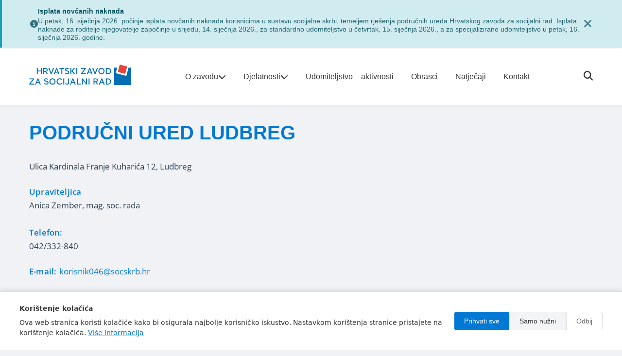

--- FILE ---
content_type: text/html; charset=utf-8
request_url: https://www.socskrb.hr/zupanijske-sluzbe-i-podrucni-uredi/zupanijska-sluzba-varazdinske-zupanije/podrucni-ured-ludbreg/
body_size: 5087
content:
<!DOCTYPE html>
<html lang="hr">
	<head id="html-head">
		<meta charset="UTF-8">
		<meta http-equiv="X-UA-Compatible" content="IE=edge">
		<meta name="viewport" content="width=device-width, initial-scale=1.0">
		<title>PODRUČNI URED LUDBREG</title>



		<!-- Progressive Enhancement CSS -->
		<style>
			/* Ensure tiles are accessible without JS */
			.tile {
				cursor: pointer;
				transition: background-color 0.2s ease;
			}

			.tile:hover {
				background-color: #f8f9fa;
			}

			.tile:focus {
				outline: 2px solid #007cba;
				outline-offset: 2px;
			}

			/* Service tiles layout - icon on left, title below */
			.service-tile {
				display: flex !important;
				flex-direction: column !important;
				align-items: flex-start !important;
				text-align: left !important;
				padding: 1.5rem;
				position: relative;
			}

			.service-icon {
				margin-bottom: 0.5rem;
				align-self: flex-start !important;
			}

			.service-icon i {
				font-size: 1.5rem;
				color: #007cba;
			}

			.service-title {
				margin: 0 !important;
				font-size: 0.9rem;
				font-weight: 600;
				line-height: 1.3;
				text-align: left !important;
				align-self: flex-start !important;
			}

			.service-arrow {
				position: absolute;
				bottom: 1rem;
				right: 1rem;
				font-size: 1rem;
				color: #007cba;
			}

			/* Mobile dropdown touch optimizations */
			.mobile-nav-toggle {
				touch-action: manipulation;
				-webkit-tap-highlight-color: transparent;
				cursor: pointer;
			}

			.mobile-nav-toggle:active {
				background-color: var(--primary-color) !important;
				color: white !important;
			}

			/* NEW SIMPLE MOBILE MENU - TRUE FULL SCREEN */
			.new-mobile-menu {
				position: fixed !important;
				top: 0 !important;
				left: 0 !important;
				right: 0 !important;
				bottom: 0 !important;
				width: 100vw !important;
				height: 100vh !important;
				max-width: 100vw !important;
				max-height: 100vh !important;
				min-width: 100vw !important;
				min-height: 100vh !important;
				background-color: white !important;
				z-index: 9999 !important;
				overflow-y: auto !important;
				margin: 0 !important;
				padding: 0 !important;
				border: none !important;
				box-sizing: border-box !important;
			}

			/* Override any container styles */
			.new-mobile-menu * {
				box-sizing: border-box !important;
			}

			.mobile-menu-header {
				display: flex;
				justify-content: space-between;
				align-items: center;
				padding: 1rem;
				background-color: #007cba;
				color: white;
				position: sticky;
				top: 0;
				z-index: 10000;
			}

			.mobile-menu-header h2 {
				margin: 0;
				font-size: 1.5rem;
			}

			.mobile-menu-close {
				background: none;
				border: none;
				color: white;
				font-size: 2rem;
				cursor: pointer;
				padding: 0;
				width: 40px;
				height: 40px;
				display: flex;
				align-items: center;
				justify-content: center;
			}

			.mobile-menu-content {
				padding: 1rem;
			}

			.mobile-section {
				margin-bottom: 2rem;
			}

			.mobile-section h3 {
				color: #007cba;
				font-size: 1.2rem;
				margin-bottom: 1rem;
				padding-bottom: 0.5rem;
				border-bottom: 2px solid #007cba;
			}

			.mobile-section a {
				display: block;
				padding: 0.75rem 0;
				color: #333;
				text-decoration: none;
				border-bottom: 1px solid #eee;
				font-size: 1rem;
			}

			.mobile-section a:hover {
				color: #007cba;
				background-color: #f8f9fa;
				padding-left: 0.5rem;
			}

			/* Prevent body scroll when mobile menu is open */
			body.mobile-menu-open {
				overflow: hidden !important;
				height: 100vh !important;
				width: 100vw !important;
				margin: 0 !important;
				padding: 0 !important;
			}

			/* Reset all containers that might interfere */
			body.mobile-menu-open * {
				max-width: none !important;
			}

			/* Force full screen on mobile menu */
			.new-mobile-menu {
				transform: none !important;
				clip-path: none !important;
				clip: auto !important;
			}

			/* Responsive images in body content */
			.service-content img,
			.article-body img,
			.page-intro img,
			.body img {
				max-width: 100%;
				height: auto;
				display: block;
				margin: 1rem 0;
			}

			/* Responsive images */
			.responsive-image {
				max-width: 100%;
				height: auto;
				display: block;
			}

			.article-image {
				max-width: 100%;
				height: auto;
				border-radius: 6px;
				margin-bottom: 2rem;
			}

			.news-card img {
				max-width: 100%;
				height: auto;
				object-fit: cover;
			}

			.crest-image {
				max-width: 100%;
				height: auto;
				max-height: 60px;
				object-fit: contain;
			}

			.gallery-item img {
				max-width: 100%;
				height: auto;
				object-fit: cover;
			}

			/* Mobile responsive images */
			@media (max-width: 768px) {
				.responsive-image,
				.article-image,
				.news-card img,
				.crest-image,
				.gallery-item img,
				.service-content img,
				.article-body img,
				.page-intro img,
				.body img {
					max-width: 100%;
					height: auto;
				}

				.news-card img {
					height: 150px;
					object-fit: cover;
				}

				.crest-image {
					max-height: 40px;
				}

				/* Body content images on mobile */
				.service-content img,
				.article-body img,
				.page-intro img,
				.body img {
					margin: 0.5rem 0;
				}
			}
		</style>

		<!-- Fallback CSS for when JS is disabled -->
		<noscript>
			<style>
				#fallback-content { display: block !important; }
				#content-view { display: none !important; }
				.tile { cursor: pointer; }
				.tile:hover { background-color: #f0f0f0; }
				.tile:focus { outline: 2px solid #007cba; }
			</style>
		</noscript>
		<script type="application/ld+json">
		{
			"@context": "https://schema.org",
			"@type": "Organization",
			"name": "Hrvatski zavod za socijalni rad",
			"url": "/",
			"logo": "/site/templates/images/logo.svg",
			"description": "Hrvatski zavod za socijalni rad obavlja djelatnost u području socijalne skrbi, obiteljskopravne i kaznenopravne zaštite djece, udomiteljstva i u drugim upravnim područjima.",
			"address": {
				"@type": "PostalAddress",
				"addressCountry": "HR",
				"addressLocality": "Zagreb"
			},
			"contactPoint": {
				"@type": "ContactPoint",
				"telephone": "+385-1-4886-888",
				"contactType": "customer service"
			}
		}
		</script>

		<link rel="stylesheet" type="text/css" href="/site/templates/styles/main.css?v=3" />
		<!-- Font Awesome ikone (CDN) -->
		<link rel="stylesheet" href="https://cdnjs.cloudflare.com/ajax/libs/font-awesome/6.4.2/css/all.min.css">


		<meta name="title" content="PODRUČNI URED LUDBREG">
	    <meta name="description" content="Ulica Kardinala Franje Kuharića 12, Ludbreg Upraviteljica Anica Zember, mag. soc. rada  Telefon:">

		<!-- Open Graph / Facebook -->
		<meta property="og:type" content="website">
		<meta property="og:url" content="https://www.socskrb.hr/zupanijske-sluzbe-i-podrucni-uredi/zupanijska-sluzba-varazdinske-zupanije/podrucni-ured-ludbreg/">
		<meta property="og:title" content="PODRUČNI URED LUDBREG">
		<meta property="og:description" content="Ulica Kardinala Franje Kuharića 12, Ludbreg Upraviteljica Anica Zember, mag. soc. rada  Telefon:">
        <meta property="og:image" content="/site/templates/images/hzsr.jpg ">

        <link rel="preconnect" href="https://fonts.bunny.net">
        <!--<link href="https://fonts.bunny.net/css?family=montserrat:600|open-sans:400,400i" rel="stylesheet" />-->
        <link href=" https://fonts.bunny.net/css?family=montserrat:600,400,300%7Copen-sans:600,400,400i,300" rel="stylesheet" />


		<link rel="apple-touch-icon" sizes="180x180" href="/site/templates/favicons/apple-touch-icon.png">
        <link rel="icon" type="image/png" sizes="32x32" href="/site/templates/favicons/favicon-32x32.png">
        <link rel="icon" type="image/png" sizes="16x16" href="/site/templates/favicons/favicon-16x16.png">
        <link rel="manifest" href="/site/templates/favicons/site.webmanifest">
        <link rel="mask-icon" href="/site/templates/favicons/safari-pinned-tab.svg" color="#5bbad5">
        <meta name="msapplication-TileColor" content="#ffffff">
        <meta name="theme-color" content="#ffffff">



	</head>
	<body>

    <div class="custom-alert custom-alert-info" id="info-notice">
        <div class="container">
            <div class="alert-content">
                <div class="alert-icon">
                    <i class="fa-solid fa-info-circle"></i>
                </div>
                <div class="alert-text">
                    <strong>Isplata novčanih naknada</strong>
                    <span>U petak, 16. siječnja 2026. počinje isplata novčanih naknada korisnicima u sustavu socijalne skrbi, temeljem rješenja područnih ureda Hrvatskog zavoda za socijalni rad. 
Isplata naknade za roditelje njegovatelje započinje u srijedu, 14. siječnja 2026., za standardno udomiteljstvo u četvrtak, 15. siječnja 2026., a za specijalizirano udomiteljstvo u petak, 16. siječnja 2026. godine.</span>
                </div>
                <button class="alert-close" onclick="closeAlert()" aria-label="Zatvori obavijest">
                    <i class="fa-solid fa-times"></i>
                </button>
            </div>
        </div>
    </div>

	<!-- HEADER -->
	<header class="site-header">
		<div class="container">
			<div class="logo">
				<a href="/" title="Hrvatski zavod za socijalni rad">
					<img src="/site/templates/images/logo.svg" alt="Logo HZSR">
				</a>
			</div>
			<nav class="main-nav">
				<div class="nav-item">
					<a href="#" class="nav-link">O zavodu <i class="fa-solid fa-chevron-down"></i></a>
					<div class="dropdown">
						<ul>
							<li><a href="/tijela-zavoda/">Tijela Zavoda</a></li>
							<li><a href="/vazne-poveznice/">Važne poveznice</a></li>
							<li><a href="/propisi/">Propisi</a></li>
							<li><a href="/javna-nabava/">Javna nabava</a></li>
							<li><a href="/dokumentacija/">Dokumenti</a></li>
							<li><a href="/novosti/">Novosti</a></li>
							<li><a href="/pristup-informacijama/">Pristup informacijama</a></li>
							<li><a href="/zastita-podataka/">Zaštita osobnih podataka</a></li>
							<li><a href="/zastita-prijavitelja-nepravilnosti/">Zaštita prijavitelja nepravilnosti</a></li>
							<li><a href="/sjednice-upravnog-vijeca/">Sjednice Upravnog vijeća</a></li>
						</ul>
					</div>
				</div>
				<div class="nav-item">
					<a href="#" class="nav-link">Djelatnosti <i class="fa-solid fa-chevron-down"></i></a>
					<div class="dropdown">
						<ul>
																						<li><a href="/djelatnosti/obiteljskopravna-zastita/">Obiteljskopravna za&scaron;tita</a></li>
															<li><a href="/djelatnosti/naknade-u-sustavu-socijalne-skrbi/">Naknade u sustavu socijalne skrbi</a></li>
															<li><a href="/djelatnosti/socijalne-usluge/">Socijalne usluge</a></li>
															<li><a href="/djelatnosti/dadilje/">Dadilje</a></li>
															<li><a href="/djelatnosti/posvojenje/">Posvojenje</a></li>
															<li><a href="/djelatnosti/skrbnistvo/">Skrbni&scaron;tvo</a></li>
															<li><a href="/djelatnosti/udomiteljstvo/">Udomiteljstvo</a></li>
													</ul>
					</div>
				</div>
				<a href="/udomiteljstvo-aktivnosti/">Udomiteljstvo – aktivnosti</a>
				<a href="/obrasci/">Obrasci</a>
				<a href="/natjecaji/">Natječaji</a>
				<a href="/kontakt/">Kontakt</a>
			</nav>
			<div class="header-actions">
				<div class="search-icon">
					<a href="#" onclick="openSearchModal(); return false;"><i class="fa-solid fa-magnifying-glass"></i></a>
				</div>
				<div class="mobile-menu-toggle">
					<button onclick="document.getElementById('mobile-menu').style.display='flex'">
						<i class="fa-solid fa-bars"></i>
					</button>
				</div>
			</div>
		</div>
	</header>
	<!-- /HEADER -->

		<div id="content">
	<div class="page-content">
		<div class="container">
			<h1 class="page-title">PODRUČNI URED LUDBREG</h1>
			
			<div class="service-content">
				<p>Ulica Kardinala Franje Kuharića 12, Ludbreg</p>

<p><strong>Upraviteljica</strong><br />
Anica Zember, mag. soc. rada<br />
<br />
<strong>Telefon:</strong><br />
042/332-840</p>

<p><strong>E-mail:</strong> <a href="mailto:korisnik046@socskrb.hr">korisnik046@socskrb.hr</a></p>

<p><strong>Uredovno radno vrijeme za rad sa strankama: </strong></p>

<ul>
	<li>ponedjeljak, srijeda i petak od 8:00 do 13:00 sati</li>
</ul>

<hr />
<p>Nadležan za područje Grada Ludbrega i općina Donji Martijanec, Mali Bukovec, Veliki Bukovec i Sveti Đurđ.</p>
							</div>
		</div>
	</div>
</div>

	<!-- FOOTER -->
	<footer class="site-footer">
		<div class="container">
			<div class="footer-grid">
				<div class="footer-column footer-main">
					<img class="footer-logo" src="/site/templates/images/hzsr.svg" alt="Logo">
					<p>Hrvatski zavod za socijalni rad obavlja djelatnost u području socijalne skrbi, obiteljskopravne i kaznenopravne zaštite djece, udomiteljstva i u drugim upravnim područjima u skladu sa Zakonom i drugim propisima.</p>
					<p>Adresa sjedišta: Ulica Ivana Dežmana 6, 10 000 Zagreb</p>
					<p>OIB: 52966791065</p>
				</div>
				<div class="footer-column">
					<h5 class="footer-title">Djelatnosti</h5>
					<ul class="footer-list">
																			<li><a href="/djelatnosti/obiteljskopravna-zastita/">Obiteljskopravna za&scaron;tita</a></li>
													<li><a href="/djelatnosti/naknade-u-sustavu-socijalne-skrbi/">Naknade u sustavu socijalne skrbi</a></li>
													<li><a href="/djelatnosti/socijalne-usluge/">Socijalne usluge</a></li>
													<li><a href="/djelatnosti/dadilje/">Dadilje</a></li>
													<li><a href="/djelatnosti/posvojenje/">Posvojenje</a></li>
													<li><a href="/djelatnosti/skrbnistvo/">Skrbni&scaron;tvo</a></li>
													<li><a href="/djelatnosti/udomiteljstvo/">Udomiteljstvo</a></li>
											</ul>
				</div>
				<div class="footer-column">
					<h5 class="footer-title">O Zavodu</h5>
					<ul class="footer-list">
						<li><a href="/tijela-zavoda/">Tijela Zavoda</a></li>
						<li><a href="/vazne-poveznice/">Važne poveznice</a></li>
						<li><a href="/propisi/">Propisi</a></li>
						<li><a href="/natjecaji/">Natječaji</a></li>
						<li><a href="/novosti/">Novosti</a></li>
						<li><a href="/pristup-informacijama/">Pristup informacijama</a></li>
						<li><a href="/zastita-podataka/">Zaštita osobnih podataka</a></li>
						<li><a href="/zastita-prijavitelja-nepravilnosti/">Zaštita prijavitelja nepravilnosti</a></li>
						<li><a href="/javna-nabava/">Javna nabava</a></li>
						<li><a href="/udomiteljstvo-aktivnosti/">Udomiteljstvo – aktivnosti</a></li>
					</ul>
				</div>
				<div class="footer-column">
					<a href="/kontakt/"><h5 class="footer-title">Kontakt</h5></a>
					<ul class="footer-list">
						<li><a href="/postavite-pitanje/">Postavite pitanje</a></li>
						<li><a href="/najcesca-pitanja-i-odgovori/">Najčešća pitanja i odgovori</a></li>
						<li><a href="/nacin-podnosenja-prituzbi/">Način podnošenja pritužbi</a></li>
						<li><a href="/izjava-pristupacnosti/">Izjava pristupačnosti</a></li>
						<li><a href="/uvjeti-koristenja/">Uvjeti korištenja</a></li>
					</ul>
				</div>
			</div>

			<div class="footer-bottom">
				<span class="footer-copyright">Sva prava pridržana © 2026 Hrvatski zavod za socijalni rad</span>
			</div>
		</div>
	</footer>
	<!-- /FOOTER -->


		<!-- NEW SIMPLE MOBILE MENU -->
		<div id="mobile-menu" class="new-mobile-menu" style="display: none;">
			<div class="mobile-menu-header">
				<h2>Izbornik</h2>
				<button class="mobile-menu-close" onclick="document.getElementById('mobile-menu').style.display='none'">&times;</button>
			</div>
			<div class="mobile-menu-content">
				<!-- O Zavodu -->
				<div class="mobile-section">
					<h3>O Zavodu</h3>
					<a href="/tijela-zavoda/">Tijela Zavoda</a>
					<a href="/vazne-poveznice/">Važne poveznice</a>
					<a href="/propisi/">Propisi</a>
					<a href="/javna-nabava/">Javna nabava</a>
					<a href="/dokumentacija/">Dokumenti</a>
					<a href="/novosti/">Novosti</a>
					<a href="/pristup-informacijama/">Pristup informacijama</a>
					<a href="/zastita-podataka/">Zaštita osobnih podataka</a>
					<a href="/zastita-prijavitelja-nepravilnosti/">Zaštita prijavitelja nepravilnosti</a>
					<a href="/sjednice-upravnog-vijeca/">Sjednice Upravnog vijeća</a>
				</div>

				<!-- Djelatnosti -->
				<div class="mobile-section">
					<h3>Djelatnosti</h3>
																<a href="/djelatnosti/obiteljskopravna-zastita/">Obiteljskopravna za&scaron;tita</a>
											<a href="/djelatnosti/naknade-u-sustavu-socijalne-skrbi/">Naknade u sustavu socijalne skrbi</a>
											<a href="/djelatnosti/socijalne-usluge/">Socijalne usluge</a>
											<a href="/djelatnosti/dadilje/">Dadilje</a>
											<a href="/djelatnosti/posvojenje/">Posvojenje</a>
											<a href="/djelatnosti/skrbnistvo/">Skrbni&scaron;tvo</a>
											<a href="/djelatnosti/udomiteljstvo/">Udomiteljstvo</a>
									</div>

				<!-- Službe i uredi -->
				<div class="mobile-section">
					<h3>Službe i uredi</h3>
					<a href="/zupanijske-sluzbe/">Županijske službe</a>
					<a href="/podrucni-ured/">Područni ured</a>
				</div>

				<!-- Ostalo -->
				<div class="mobile-section">
					<a href="/obrasci/">Obrasci</a>
					<a href="/udomiteljstvo-aktivnosti/">Udomiteljstvo – aktivnosti</a>
					<a href="/natjecaji/">Natječaji</a>
					<a href="/izvansudska-nagodba/">Izvansudska nagodba</a>
					<a href="/kontakt/">Kontakt</a>
					<a href="/najcesca-pitanja-i-odgovori/">Najčešća pitanja i odgovori</a>
					<a href="/nacin-podnosenja-prituzbi/">Način podnošenja pritužbi</a>
				</div>
			</div>
		</div>
		<!-- /NEW MOBILE MENU -->


        <!-- SEARCH -->
        <div id="modal-search" class="search-modal" style="display: none;">
    <div class="search-modal-content">
        <button class="search-modal-close" onclick="closeSearchModal()">&times;</button>
        <div class="search-container">
            <h2 class="search-title">Pretraživanje</h2>
            
            <form class="search-form" action="/pretrazivanje/" method="get">
                <div class="search-input-group">
                    <i class="fa-solid fa-magnifying-glass search-icon"></i>
                    <input id="searchInput" class="search-input" type="search" name="query" placeholder="Unesite pojam za pretragu" aria-label="Search">
                </div>
                <button type="submit" class="search-submit-btn">Pretraži</button>
            </form>

            <div class="search-suggestions">
                <h3 class="suggestions-title">Najčešće pretraživani pojmovi</h3>

                <div class="suggestion-item">
                    <a href="/djelatnosti/dadilje/">
                        <div class="suggestion-card">
                            <p class="suggestion-text">Dadilje</p>
                        </div>
                    </a>
                </div>

                <div class="suggestion-item">
                    <a href="/djelatnosti/socijalne-usluge/">
                        <div class="suggestion-card">
                            <p class="suggestion-text">Socijalne usluge</p>
                        </div>
                    </a>
                </div>

                <div class="suggestion-item">
                    <a href="/djelatnosti/skrbnistvo/">
                        <div class="suggestion-card">
                            <p class="suggestion-text">Skrbništvo</p>
                        </div>
                    </a>
                </div>
            </div>
        </div>
    </div>
</div>        <!-- /SEARCH -->

		<!-- SCRIPTS-->
		<!-- Removed UIKit scripts -->
		<!--<script async src="https://api.omoguru.com/omoguruwidget/js/OmoWidget_v2.js" client-url="https://api.omoguru.com/omoguruwidget/config/socskrb-hr.json" lang="hr"></script>-->
		<script>
			// Mark that JavaScript is enabled
			document.documentElement.classList.add('js-enabled');
		</script>
		<script src="/site/templates/scripts/AccessMate.js"></script>
		<script src="/site/templates/scripts/main.js?v=3"></script>
		<script src="/site/templates/scripts/gdpr2.js"></script>

		<!-- /SCRIPTS-->


	</body>
</html>

--- FILE ---
content_type: text/css; charset=UTF-8
request_url: https://www.socskrb.hr/site/templates/styles/main.css?v=3
body_size: 7890
content:
/* --- OSNOVNI STILOVI I VARIJABLE --- */
:root {
    --primary-color: #0078d4; /* Plava boja, inspirirano Windowsom */
    --background-color: #f0f2f5;
    --tile-bg-color: #ffffff;
    --text-color: #333333;
    --text-light: #ffffff;
    --border-color: #e0e0e0;
    --shadow-light: 0 2px 5px rgba(0, 0, 0, 0.05);
    --shadow-hover: 0 5px 15px rgba(0, 0, 0, 0.1);
    --gap: 1.25rem; /* Razmak između pločica */
}

* {
    box-sizing: border-box;
    margin: 0;
    padding: 0;
}

body {
    font-family: 'Segoe UI', 'Roboto', 'Helvetica Neue', Arial, sans-serif;
    background-color: var(--background-color);
    color: var(--text-color);
    line-height: 1.6;
}

.container {
    max-width: 1200px;
    margin: 0 auto;
    padding: 0 var(--gap);
}

/* --- ZAGLAVLJE I PODNOŽJE --- */
.site-header, .site-footer {
    background-color: var(--tile-bg-color);
    padding-top: 1rem;
    padding-bottom: 1rem;
    box-shadow: var(--shadow-light);
}

.site-header .container {
    display: flex;
    justify-content: space-between;
    align-items: center;
}

.logo img {
    height: 80px;
    width: 210px;
    object-fit: cover;
}

.logo i {
    margin-right: 0.75rem;
}

.main-nav a {
    text-decoration: none;
    color: var(--text-color);
    margin: 0 1rem;
    font-weight: 500;
    transition: color 0.3s ease;
}

.main-nav a:hover {
    color: var(--primary-color);
}

/* Dropdown Navigation */
.nav-item {
    position: relative;
    display: inline-block;
}

.nav-link {
    display: flex;
    align-items: center;
    gap: 0.5rem;
}

.dropdown {
    position: absolute;
    top: 100%;
    left: 0;
    background: white;
    border-radius: 8px;
    box-shadow: var(--shadow-hover);
    min-width: 200px;
    opacity: 0;
    visibility: hidden;
    transform: translateY(-10px);
    transition: all 0.3s ease;
    z-index: 1000;
    border: 1px solid #e0e0e0;
}

.nav-item:hover .dropdown {
    opacity: 1;
    visibility: visible;
    transform: translateY(0);
}

.dropdown ul {
    list-style: none;
    margin: 0;
    padding: 0.5rem 0;
}

.dropdown li {
    margin: 0;
}

.dropdown a {
    display: block;
    padding: 0.75rem 1rem;
    color: var(--text-color);
    text-decoration: none;
    transition: background-color 0.2s ease;
    font-size: 0.9rem;
}

.dropdown a:hover {
    background-color: #f8f9fa;
    color: var(--primary-color);
}

.header-actions {
    display: flex;
    align-items: center;
    gap: 1rem;
}

.search-icon i {
    font-size: 1.2rem;
    cursor: pointer;
    color: var(--text-color);
    transition: color 0.2s ease;
}

.search-icon i:hover {
    color: var(--primary-color);
}

.mobile-menu-toggle {
    display: none;
}

.mobile-menu-toggle button {
    background: none;
    border: none;
    font-size: 1.5rem;
    cursor: pointer;
    color: var(--text-color);
    padding: 0.5rem;
    border-radius: 4px;
    transition: all 0.2s ease;
}

.mobile-menu-toggle button:hover {
    background-color: #f0f0f0;
    color: var(--primary-color);
}

.site-footer {
    background-color: #2c3e50;
    color: white;
    padding: 3rem 0 1rem;
    margin-top: calc(2 * var(--gap));
}

.footer-grid {
    display: grid;
    grid-template-columns: 2fr 1fr 1fr 1fr;
    gap: 2rem;
    margin-bottom: 2rem;
}

.footer-column {
    display: flex;
    flex-direction: column;
}

.footer-main {
    max-width: 400px;
}

.footer-logo {
    max-width: 150px;
    margin-bottom: 1rem;
}

.footer-title {
    font-size: 1.1rem;
    font-weight: 700;
    margin-bottom: 1rem;
    color: white;
}

.footer-title a {
    color: white;
    text-decoration: none;
}

.footer-list {
    list-style: none;
    margin: 0;
    padding: 0;
}

.footer-list li {
    margin-bottom: 0.5rem;
}

.footer-list a {
    color: #bdc3c7;
    text-decoration: none;
    font-size: 0.9rem;
    transition: color 0.3s ease;
}

.footer-list a:hover {
    color: white;
}

.footer-main p {
    margin-bottom: 0.8rem;
    font-size: 0.9rem;
    line-height: 1.5;
    color: #bdc3c7;
}

.footer-bottom {
    border-top: 1px solid #34495e;
    padding-top: 1rem;
    text-align: center;
}

.footer-copyright {
    font-size: 0.85rem;
    color: #95a5a6;
}

/* --- HOMEPAGE LAYOUT --- */
.featured-section {
    display: grid;
    grid-template-columns: 2fr 1fr;
    gap: 2rem;
    margin-top: 2rem;
    margin-bottom: 3rem;
}

.featured-card {
    background: linear-gradient(135deg, var(--primary-color) 0%, #0056b3 100%);
    color: white;
    padding: 2rem;
    border-radius: 12px;
    box-shadow: var(--shadow-hover);
    position: relative;
    overflow: hidden;
}

.featured-card::before {
    content: '';
    position: absolute;
    top: -50%;
    right: -50%;
    width: 200%;
    height: 200%;
    background: radial-gradient(circle, rgba(255,255,255,0.1) 0%, transparent 70%);
    pointer-events: none;
}

.featured-icon {
    font-size: 2.5rem;
    margin-bottom: 1rem;
    opacity: 0.9;
}

.featured-title {
    font-size: 1.8rem;
    font-weight: 700;
    margin-bottom: 1rem;
    line-height: 1.3;
}

.featured-description {
    font-size: 1rem;
    line-height: 1.6;
    margin-bottom: 1.5rem;
    opacity: 0.95;
}

.featured-button {
    display: inline-block;
    background: white;
    color: var(--primary-color);
    padding: 0.75rem 1.5rem;
    border-radius: 6px;
    text-decoration: none;
    font-weight: 600;
    transition: all 0.2s ease;
    box-shadow: 0 2px 4px rgba(0,0,0,0.1);
}

.featured-button:hover {
    transform: translateY(-2px);
    box-shadow: 0 4px 8px rgba(0,0,0,0.15);
}

.contact-card {
    background: white;
    padding: 2rem;
    border-radius: 12px;
    box-shadow: var(--shadow-hover);
    display: flex;
    flex-direction: column;
    justify-content: center;
    position: relative;
    cursor: pointer;
    transition: all 0.2s ease;
}

.contact-card:hover {
    transform: translateY(-2px);
    box-shadow: 0 8px 25px rgba(0,0,0,0.15);
}

.contact-icon {
    font-size: 2rem;
    color: var(--primary-color);
    margin-bottom: 1rem;
}

.contact-title {
    font-size: 1.3rem;
    font-weight: 600;
    color: var(--text-color);
    margin-bottom: 0.5rem;
}

.contact-description {
    font-size: 0.9rem;
    color: #666;
    line-height: 1.4;
}

.contact-arrow {
    position: absolute;
    top: 1.5rem;
    right: 1.5rem;
    font-size: 1.2rem;
    color: var(--primary-color);
    transition: transform 0.2s ease;
}

.contact-card:hover .contact-arrow {
    transform: translateX(4px);
}

.services-grid {
    display: grid;
    grid-template-columns: repeat(auto-fit, minmax(280px, 1fr));
    gap: 1.5rem;
    margin-bottom: 3rem;
}

.service-tile {
    background: white;
    padding: 1.5rem;
    border-radius: 12px;
    box-shadow: var(--shadow);
    text-decoration: none;
    color: inherit;
    transition: all 0.2s ease;
    display: flex;
    align-items: center;
    gap: 1rem;
    position: relative;
}

.service-tile:hover {
    transform: translateY(-2px);
    box-shadow: var(--shadow-hover);
}

.service-icon {
    font-size: 1.5rem;
    color: var(--primary-color);
    flex-shrink: 0;
}

.service-title {
    font-size: 1rem;
    font-weight: 600;
    color: var(--text-color);
    margin: 0;
    flex: 1;
}

.service-arrow {
    font-size: 1.2rem;
    color: var(--primary-color);
    transition: transform 0.2s ease;
}

.service-tile:hover .service-arrow {
    transform: translateX(4px);
}

.news-section {
    margin-bottom: 3rem;
}

.news-title {
    font-size: 2rem;
    font-weight: 700;
    color: var(--primary-color);
    margin-bottom: 1.5rem;
    text-align: center;
}

.news-grid {
    display: grid;
    grid-template-columns: repeat(auto-fit, minmax(250px, 1fr));
    gap: 1.5rem;
    margin-bottom: 2rem;
}

.news-card {
    background: white;
    border-radius: 12px;
    overflow: hidden;
    box-shadow: var(--shadow);
    transition: all 0.2s ease;
    cursor: pointer;
    text-decoration: none;
    color: inherit;
    display: block;
}

.news-card:hover {
    transform: translateY(-2px);
    box-shadow: var(--shadow-hover);
}

/* Article Images */
.article-image {
    width: 100%;
    height: 450px;
    object-fit: cover;
    border-radius: 8px;
    margin: 1.5rem 0;
    box-shadow: var(--shadow);
}

.news-card img {
    width: 100%;
    height: 200px;
    object-fit: cover;
}

.news-card-title {
    padding: 1rem;
    font-size: 0.9rem;
    font-weight: 600;
    color: var(--text-color);
    margin: 0;
    line-height: 1.4;
}

.news-link {
    display: block;
    text-align: center;
    color: var(--primary-color);
    text-decoration: none;
    font-weight: 600;
    font-size: 1rem;
    transition: color 0.2s ease;
}

.news-link:hover {
    color: #0056b3;
}

/* --- GLAVNA MREŽA PLOČICA --- */
main {
    padding-top: calc(2 * var(--gap));
}

.tile-grid {
    display: grid;
    gap: var(--gap);
    grid-template-columns: repeat(auto-fit, minmax(220px, 1fr));
}

/* --- STIL POJEDINAČNE PLOČICE --- */
.tile {
    background-color: var(--tile-bg-color);
    padding: 1.5rem;
    border-radius: 6px;
    box-shadow: var(--shadow-light);
    transition: transform 0.3s ease, box-shadow 0.3s ease;
    display: flex;
    flex-direction: column;
    justify-content: flex-start;
    position: relative;
    min-height: 160px;
}

.tile[data-link] {
    cursor: pointer;
}

/* Remove link styling from ALL tiles that are links to make them look like buttons/cards */
a.tile {
    text-decoration: none;
    color: inherit;
}

a.tile:hover {
    text-decoration: none;
    color: inherit;
}

a.tile:visited {
    color: inherit;
}

a.tile:focus {
    outline: 2px solid var(--primary-color);
    outline-offset: 2px;
}

.tile:hover {
    transform: translateY(-5px);
    box-shadow: var(--shadow-hover);
}

.tile i {
    font-size: 2rem;
    color: var(--primary-color);
    margin-bottom: 1rem;
}

.tile h3 {
    font-size: 1rem;
    font-weight: 600;
    margin: 0;
    color: var(--text-color);
    line-height: 1.3;
}

.tile__arrow {
    position: absolute;
    bottom: 1.5rem;
    right: 1.5rem;
    font-size: 1.5rem;
    color: var(--text-color);
    opacity: 0.5;
    transition: right 0.3s ease;
}

.tile:hover .tile__arrow {
    right: 1.25rem;
}

/* --- MODIFIKATORI ZA PLOČICE --- */

/* Velika horizontalna pločica (za vijesti) */
.tile--large-h {
    grid-column: span 2;
    grid-row: span 1;
}
.tile--large-h h3 {
    font-size: 1.5rem;
}
.tile--large-h p {
    font-size: 1rem;
    margin-top: 0.5rem;
    flex-grow: 1; /* Gura link na dno */
}
.tile--large-h .tile__link {
    text-decoration: none;
    color: var(--primary-color);
    font-weight: 600;
    align-self: flex-start;
    margin-top: 1rem;
}

/* Primarna pločica (istaknuta) */
.tile--primary {
    background-color: var(--primary-color);
    color: var(--text-light);
}
.tile--primary i,
.tile--primary .tile__arrow {
    color: var(--text-light);
}

/* --- RESPONZIVNOST --- */
@media (max-width: 992px) {
    .tile-grid {
        grid-template-columns: repeat(auto-fit, minmax(200px, 1fr));
    }
    .tile--large-h {
        grid-column: span 2;
    }
}

@media (max-width: 768px) {
    .main-nav {
        display: none; /* Sakrij navigaciju na mobitelima, trebao bi burger menu */
    }
    .tile--large-h {
        grid-column: auto; /* Puna širina */
        grid-row: auto;
    }
}

/* --- STILOVI ZA UNUTARNJE STRANICE --- */
.page-content { padding-top: 2rem; padding-bottom: 2rem; }
.page-title { font-size: 2.5rem; color: var(--primary-color); margin-bottom: 1rem; line-height: 1.2; }

/* --- Stilovi za članak --- */
.article-header .article-meta { color: #777; margin-bottom: 2rem; }
.article-meta span { margin-right: 1.5rem; }
.article-meta i { margin-right: 0.5rem; color: #aaa; }
.article-image { width: 100%; border-radius: 6px; margin-bottom: 2rem; }
.article-body p { font-size: 1.1rem; margin-bottom: 1.5rem; }
.article-body blockquote {
    border-left: 4px solid var(--primary-color);
    margin: 2rem 0;
    padding: 1rem 1.5rem;
    background-color: #f9f9f9;
    font-style: italic;
    font-size: 1.2rem;
}

/* --- Stilovi za ostale novosti --- */
.related-news { margin-top: 4rem; }
.section-title { font-size: 1.8rem; border-bottom: 2px solid #eee; padding-bottom: 0.5rem; margin-bottom: 2rem; }
.news-grid { display: grid; grid-template-columns: repeat(auto-fit, minmax(280px, 1fr)); gap: var(--gap); }
.news-card { background: var(--tile-bg-color); border-radius: 6px; box-shadow: var(--shadow-light); overflow: hidden; transition: all 0.3s ease; }
.news-card:hover { transform: translateY(-5px); box-shadow: var(--shadow-hover); }
.news-card img { width: 100%; height: 180px; object-fit: cover; }
.news-card h3 { font-size: 1.2rem; padding: 1rem 1.5rem 0.5rem; }
.news-card a { display: block; padding: 0 1.5rem 1.5rem; text-decoration: none; color: var(--primary-color); font-weight: 600; }

/* --- Stilovi za uvod na unutarnjim stranicama --- */
.page-intro {
    font-size: 1.05rem;
    line-height: 1.7;
    color: #2c3e50;
    font-family: 'Open Sans', -apple-system, BlinkMacSystemFont, 'Segoe UI', Roboto, sans-serif;
    margin-bottom: 2rem;
    max-width: none;
}

.page-intro p {
    margin-bottom: 1.5rem;
    color: #2c3e50;
}

.page-intro p:last-child {
    margin-bottom: 0;
}

.page-intro ul {
    margin: 1.5rem 0;
    padding-left: 0;
    list-style: none;
}

.page-intro li {
    position: relative;
    padding-left: 1.5rem;
    margin-bottom: 0.8rem;
    color: #2c3e50;
    line-height: 1.6;
}

.page-intro li::before {
    content: "•";
    color: var(--primary-color);
    font-weight: bold;
    position: absolute;
    left: 0;
}

.page-intro a {
    color: var(--primary-color);
    text-decoration: none;
    font-weight: 500;
    transition: color 0.2s ease;
}

.page-intro a:hover {
    color: #0056b3;
    text-decoration: underline;
}

.page-intro h2 {
    color: var(--primary-color);
    margin-top: 2rem;
    margin-bottom: 1rem;
    font-size: 1.5rem;
    font-weight: 700;
    line-height: 1.3;
}

.page-intro h3 {
    color: var(--primary-color);
    margin-top: 1.5rem;
    margin-bottom: 0.8rem;
    font-size: 1.3rem;
    font-weight: 600;
    line-height: 1.3;
}

.page-intro h4 {
    color: var(--primary-color);
    margin-top: 1.2rem;
    margin-bottom: 0.6rem;
    font-size: 1.1rem;
    font-weight: 600;
    line-height: 1.3;
}

.page-intro strong {
    color: #2c3e50;
    font-weight: 600;
}

.page-intro em {
    color: #555;
    font-style: italic;
}

/* Stil za podtekst na pločici (npr. broj dokumenata) */
.tile__subtext {
    font-size: 0.9rem;
    color: #777;
    margin-top: 0.5rem;
}

/* Osigurava da se podtekst na primarnoj pločici također vidi */
.tile--primary .tile__subtext {
    color: rgba(255, 255, 255, 0.8);
}

/* --- Dodaci za dinamički prikaz --- */

/* Klasa za skrivanje elemenata */
.hidden {
    display: none !important;
}

/* Kontejner za prikaz sadržaja */
#content-view {
    /* Animacija pojavljivanja */
    animation: fadeIn 0.5s ease-in-out;
}

.content-header {
    display: flex;
    flex-direction: column;
    align-items: flex-start;
    margin-bottom: 2rem;
    border-bottom: 2px solid #eee;
    padding-bottom: 1rem;
}

.back-btn {
    background-color: transparent;
    border: 1px solid #ccc;
    color: var(--text-color);
    padding: 0.5rem 1rem;
    font-size: 0.9rem;
    font-weight: 600;
    border-radius: 50px;
    cursor: pointer;
    display: flex;
    align-items: center;
    gap: 0.5rem;
    transition: all 0.3s ease;
    margin-bottom: 1.5rem;
}

.back-btn:hover {
    background-color: #f0f0f0;
    border-color: #aaa;
}

#content-title {
    margin: 0;
    padding: 0;
    border: none;
}

/* Animacija za fade-in */
@keyframes fadeIn {
    from { opacity: 0; transform: translateY(10px); }
    to { opacity: 1; transform: translateY(0); }
}

/* === NOVI, POBOLJŠANI STILOVI ZA LISTU DOKUMENATA === */

/* Uklanjamo stari, osnovni stil liste */
.document-list {
    list-style: none;
    padding: 0;
    margin: 0;
    border-top: 1px solid var(--border-color);
}

.document-list li {
    border-bottom: 1px solid var(--border-color);
}

/* Glavni kontejner za link - sada je Flexbox! */
.document-list a {
    display: flex;
    align-items: center;
    padding: 1.25rem 1rem;
    text-decoration: none;
    color: var(--text-color);
    transition: background-color 0.2s ease-in-out;
}

.document-list a:hover {
    background-color: #f8f9fa; /* Suptilna pozadina na hover */
}

/* Kontejner za ikonu datoteke */
.document-list .doc-icon-container {
    font-size: 1.8rem;
    margin-right: 1.5rem;
    width: 40px; /* Fiksna širina za poravnanje */
    text-align: center;
}

/* Boje za različite tipove datoteka */
.document-list .fa-file-pdf { color: #e64b3c; }
.document-list .fa-file-word { color: #2a5699; }
.document-list .fa-file-excel { color: #1e7145; }

/* Glavni dio s naslovom i metapodacima */
.document-list .doc-info {
    flex-grow: 1; /* Ovo gura akciju preuzimanja na desni rub */
}

.document-list .doc-title {
    font-weight: 600;
    display: block; /* Osigurava da je naslov u svom redu */
    margin-bottom: 0.25rem;
}

.document-list .doc-meta {
    font-size: 0.9rem;
    color: #777;
}

/* Akcija za preuzimanje (ikona na desnoj strani) */
.document-list .doc-action {
    font-size: 1.2rem;
    color: #aaa;
    margin-left: 1rem;
    transition: color 0.2s ease, transform 0.2s ease;
}

/* Efekt na hover - ikona postaje plava i malo se poveća */
.document-list a:hover .doc-action {
    color: var(--primary-color);
    transform: scale(1.1);
}

/* Uklanjamo stari stil za download-icon jer sada imamo .doc-action */
.document-list .download-icon {
    display: none;
}

/* --- Stilovi za sadržaj usluge (tekst) --- */
.service-content {
    max-width: 800px; /* Ograničava širinu teksta radi lakšeg čitanja */
    margin: 0 auto; /* Centriranje sadržaja */
    padding: 1rem 0;
}

.service-content p {
    font-size: 1.1rem;
    line-height: 1.7;
    margin-bottom: 1.5rem;
    color: #444;
}

.service-content h3 {
    font-size: 1.4rem;
    color: var(--primary-color);
    margin-top: 2rem;
    margin-bottom: 1rem;
}

.service-content ul {
    margin-bottom: 1.5rem;
    padding-left: 1.5rem;
}

.service-content li {
    margin-bottom: 0.5rem;
}

/* --- Stil za tražilicu na kontakt stranici --- */
.search-container {
    position: relative;
    max-width: 600px;
    margin: 2rem auto 3rem auto; /* Centriranje i razmak */
}
.search-container i {
    position: absolute;
    left: 1rem;
    top: 50%;
    transform: translateY(-50%);
    color: #aaa;
}
#office-search-input {
    width: 100%;
    padding: 1rem 1rem 1rem 3rem; /* Prostor za ikonu */
    font-size: 1rem;
    border: 1px solid var(--border-color);
    border-radius: 50px; /* Zaobljeni rubovi */
    transition: border-color 0.3s, box-shadow 0.3s;
}
#office-search-input:focus {
    outline: none;
    border-color: var(--primary-color);
    box-shadow: 0 0 0 3px rgba(0, 120, 212, 0.2);
}

/* Stil za prikaz info Središnje službe */
#main-content-display {
    margin-top: 3rem;
    padding-top: 2rem;
    border-top: 2px solid #eee;
    animation: fadeIn 0.5s ease-in-out;
}

/* === NOVI, POBOLJŠANI STILOVI ZA LISTU UREDA === */

/* Uklanjamo stari, jednodijelni link */
.office-list a {
    text-decoration: none;
    color: var(--text-color);
}

/* Glavni stil za stavku liste */
.office-list li {
    display: flex;
    justify-content: space-between;
    align-items: center;
    padding: 1.25rem 1rem;
    border-bottom: 1px solid var(--border-color);
    transition: background-color 0.2s ease;
}

.office-list li:hover {
    background-color: #f8f9fa;
}

/* Kontejner za sadržaj (ikona + tekst) */
.office-item-content {
    display: flex;
    align-items: center;
    flex-grow: 1;
}

/* Koristimo već postojeće stilove za .doc-icon-container, .doc-info, .doc-title, .doc-meta */
/* Ako je potrebno, možemo ih prilagoditi */
.doc-info .doc-meta {
    color: #555; /* Malo tamnija boja za bolju čitljivost */
}

/* Kontejner za akcijske gumbe */
.office-item-actions {
    display: flex;
    align-items: center;
    gap: 0.75rem; /* Razmak između gumba */
    margin-left: 1rem;
}

/* Stil za pojedinačni akcijski gumb */
.action-btn {
    display: flex;
    justify-content: center;
    align-items: center;
    width: 40px;
    height: 40px;
    border-radius: 50%; /* Okrugli gumbi */
    background-color: #f0f2f5;
    color: var(--text-color);
    font-size: 1rem;
    transition: all 0.2s ease;
}

.action-btn:hover {
    background-color: var(--primary-color);
    color: white;
    transform: scale(1.1);
}

    height: 350px;
    width: 100%;
    object-fit: cover;
}

/* --- CUSTOM COMPONENTS --- */

/* Document title styling */
.document-title {
    font-weight: 600;
    font-size: 1.1rem;
    color: var(--text-color);
    margin-bottom: 1rem;
    display: flex;
    align-items: center;
    gap: 0.5rem;
}

/* Error section styling */
.error-section {
    padding: 4rem 0;
    text-align: center;
    background-color: #f8f9fa;
}

.error-section h1 {
    font-size: 3rem;
    color: var(--primary-color);
    margin-bottom: 1rem;
}

.error-section p {
    font-size: 1.2rem;
    color: #666;
    margin-bottom: 2rem;
}
/* Accordion */
.custom-accordion {
    margin: 0;
    padding: 0;
    list-style: none;
}

.custom-accordion > :nth-child(n+2) {
    margin-top: 0;
}

.custom-accordion-title {
    display: block;
    padding: 15px;
    color: var(--primary-color);
    text-decoration: none;
    cursor: pointer;
    border-radius: 6px;
    background-color: #ececec;
    margin-bottom: 0;
    transition: background-color 0.2s ease;
}

.custom-accordion-title::before {
    content: "";
    display: inline-block;
    width: 0;
    height: 0;
    margin-right: 10px;
    border-left: 5px solid var(--primary-color);
    border-top: 5px solid transparent;
    border-bottom: 5px solid transparent;
    transition: transform 0.2s ease;
}

.custom-accordion-title.active::before {
    transform: rotate(90deg);
}

.custom-accordion-title:hover {
    background-color: #e0e0e0;
}

.custom-accordion-content {
    padding: 15px;
    background-color: #fff;
    border: 1px solid #ececec;
    border-radius: 6px;
    margin-top: 0;
    display: none;
}

.custom-accordion-content.active {
    display: block;
}

.custom-accordion-content > :last-child {
    margin-bottom: 0;
}

/* Alert */
.custom-alert {
    padding: 0;
    margin: 0;
    border-radius: 0;
    border: none;
    position: relative;
    box-shadow: 0 1px 3px rgba(0, 0, 0, 0.1);
}

.custom-alert-info {
    background-color: #d1ecf1;
    color: #0c5460;
    border-left: 4px solid #17a2b8;
}

.custom-alert-success {
    background-color: #d4edda;
    color: #155724;
    border-left: 4px solid #28a745;
}

.custom-alert-warning {
    background-color: #fff3cd;
    color: #856404;
    border-left: 4px solid #ffc107;
}

.custom-alert-danger {
    background-color: #f8d7da;
    color: #721c24;
    border-left: 4px solid #dc3545;
}

.alert-content {
    display: flex;
    align-items: center;
    padding: 0.75rem 0;
    gap: 0.75rem;
    position: relative;
}

.alert-icon {
    font-size: 1rem;
    opacity: 0.8;
    flex-shrink: 0;
}

.alert-text {
    flex: 1;
    display: flex;
    flex-direction: column;
    gap: 0.2rem;
}

.alert-text strong {
    font-weight: 600;
    font-size: 0.9rem;
}

.alert-text span {
    font-size: 0.85rem;
    opacity: 0.9;
    line-height: 1.3;
}

.alert-close {
    position: absolute;
    top: 50%;
    right: 0;
    transform: translateY(-50%);
    background: rgba(0, 0, 0, 0.1);
    border: none;
    border-radius: 50%;
    width: 24px;
    height: 24px;
    display: flex;
    align-items: center;
    justify-content: center;
    cursor: pointer;
    font-size: 0.8rem;
    transition: all 0.2s ease;
}

.alert-close:hover {
    background: rgba(0, 0, 0, 0.2);
    transform: translateY(-50%) scale(1.05);
}

.alert-close:active {
    transform: translateY(-50%) scale(0.95);
}

/* Pagination */
.pagination-container {
    margin-top: 2rem;
    display: flex;
    justify-content: center;
}

.pagination {
    display: flex;
    list-style: none;
    margin: 0;
    padding: 0;
    gap: 0.5rem;
    align-items: center;
}

.pagination li {
    margin: 0;
}

.pagination li a,
.pagination li span {
    display: block;
    padding: 0.5rem 0.75rem;
    border: 1px solid #e0e0e0;
    border-radius: 4px;
    text-decoration: none;
    color: var(--text-color);
    transition: all 0.2s ease;
    min-width: 40px;
    text-align: center;
}

.pagination li a:hover {
    background-color: var(--primary-color);
    color: white;
    border-color: var(--primary-color);
}

.pagination li.active span {
    background-color: var(--primary-color);
    color: white;
    border-color: var(--primary-color);
}

.pagination li.disabled span {
    color: #999;
    cursor: not-allowed;
    background-color: #f8f9fa;
}

/* Margin utilities */
.margin-medium {
    margin-bottom: 20px;
}

.margin-large {
    margin-bottom: 40px;
}

.margin-large-top {
    margin-top: 40px;
}

.margin-xlarge-top {
    margin-top: 60px;
}

/* Slider */
.custom-slider {
    position: relative;
    touch-action: pan-y;
}

.custom-slider-items {
    display: flex;
    transition: transform 0.3s ease;
}

.custom-slider-item {
    flex: 0 0 auto;
    width: 100%;
}

.position-relative {
    position: relative;
}

.visible-toggle {
    visibility: hidden;
}

.visible-toggle:hover {
    visibility: visible;
}

.light-text {
    color: #fff;
}

/* Service Content Layout */
.service-content {
    line-height: 1.7;
    color: #2c3e50;
    font-size: 1.05rem;
    font-family: 'Open Sans', -apple-system, BlinkMacSystemFont, 'Segoe UI', Roboto, sans-serif;
    max-width: none;
}

.service-content h2 {
    color: var(--primary-color);
    margin-top: 2.5rem;
    margin-bottom: 1.5rem;
    font-size: 1.75rem;
    font-weight: 700;
    line-height: 1.3;
    letter-spacing: -0.02em;
}

.service-content h3 {
    color: #34495e;
    margin-top: 2rem;
    margin-bottom: 1rem;
    font-size: 1.4rem;
    font-weight: 600;
    line-height: 1.4;
    letter-spacing: -0.01em;
}

.service-content h4 {
    color: #34495e;
    margin-top: 1.5rem;
    margin-bottom: 0.75rem;
    font-size: 1.2rem;
    font-weight: 600;
    line-height: 1.4;
}

.service-content p {
    margin-bottom: 1.5rem;
    text-align: left;
    color: #2c3e50;
    font-size: 1.05rem;
    line-height: 1.7;
    font-weight: 400;
}

.service-content ul, .service-content ol {
    margin-bottom: 1.5rem;
    padding-left: 2rem;
    color: #2c3e50;
}

.service-content li {
    margin-bottom: 0.75rem;
    line-height: 1.6;
    font-size: 1.05rem;
    position: relative;
}

.service-content ul li::marker {
    color: var(--primary-color);
    font-weight: bold;
}

.service-content ol li::marker {
    color: var(--primary-color);
    font-weight: bold;
}

.service-content strong {
    font-weight: 700;
    color: var(--primary-color);
    letter-spacing: 0.01em;
}

.service-content em {
    font-style: italic;
    color: #7f8c8d;
    font-weight: 500;
}

.service-content a {
    color: var(--primary-color);
    text-decoration: none;
    font-weight: 500;
    border-bottom: 1px solid transparent;
    transition: all 0.2s ease;
    padding: 0 2px;
}

.service-content a:hover {
    border-bottom-color: var(--primary-color);
    background-color: rgba(0, 120, 212, 0.05);
    border-radius: 2px;
}

.service-content blockquote {
    border-left: 4px solid var(--primary-color);
    padding-left: 1.5rem;
    margin: 2rem 0;
    font-style: italic;
    background-color: #f8f9fa;
    padding: 1.5rem;
    border-radius: 6px;
    color: #555;
    font-size: 1.1rem;
    line-height: 1.6;
}

.service-content table {
    width: 100%;
    border-collapse: collapse;
    margin: 2rem 0;
    box-shadow: 0 2px 8px rgba(0, 0, 0, 0.1);
    border-radius: 8px;
    overflow: hidden;
}

.service-content th,
.service-content td {
    padding: 1rem;
    text-align: left;
    border-bottom: 1px solid #e9ecef;
}

.service-content th {
    background-color: var(--primary-color);
    color: white;
    font-weight: 600;
    font-size: 0.95rem;
    text-transform: uppercase;
    letter-spacing: 0.5px;
}

.service-content td {
    font-size: 1rem;
    color: #2c3e50;
}

.service-content tr:nth-child(even) {
    background-color: #f8f9fa;
}

.service-content tr:hover {
    background-color: rgba(0, 120, 212, 0.05);
}

.service-content img {
    max-width: 100%;
    height: auto;
    border-radius: 8px;
    margin: 2rem 0;
    box-shadow: 0 4px 12px rgba(0, 0, 0, 0.1);
}

.service-content hr {
    border: none;
    height: 2px;
    background: linear-gradient(to right, transparent, var(--primary-color), transparent);
    margin: 3rem 0;
}

.service-content code {
    background-color: #f1f3f4;
    padding: 0.2rem 0.4rem;
    border-radius: 3px;
    font-family: 'Monaco', 'Menlo', 'Ubuntu Mono', monospace;
    font-size: 0.9rem;
    color: #d63384;
}

.service-content pre {
    background-color: #f8f9fa;
    padding: 1.5rem;
    border-radius: 8px;
    overflow-x: auto;
    margin: 1.5rem 0;
    border-left: 4px solid var(--primary-color);
}

.service-content pre code {
    background: none;
    padding: 0;
    color: #2c3e50;
}

/* Content Header Styling */
.content-header {
    margin-bottom: 2rem;
    padding-bottom: 1rem;
    border-bottom: 2px solid var(--border-color);
}

.back-btn {
    background: var(--primary-color);
    color: white;
    border: none;
    padding: 0.75rem 1.5rem;
    border-radius: 6px;
    cursor: pointer;
    font-size: 0.9rem;
    font-weight: 500;
    transition: all 0.2s ease;
    margin-bottom: 1rem;
    display: inline-flex;
    align-items: center;
    gap: 0.5rem;
}

.back-btn:hover {
    background: #005a9e;
    transform: translateY(-1px);
}

.back-btn i {
    transition: transform 0.2s ease;
}

.back-btn:hover i {
    transform: translateX(-2px);
}


/* Crest image styling */
.crest-image {
    width: 40px;
    height: 40px;
    object-fit: contain;
    margin-bottom: 10px;
}

/* Alert close button */
.alert-close {
    background: none;
    border: none;
    font-size: 1.5rem;
    cursor: pointer;
    float: right;
    color: inherit;
    opacity: 0.7;
}

.alert-close:hover {
    opacity: 1;
}

/* Gallery Styles */
.gallery-container {
    margin: 2rem 0;
}

.gallery-title {
    color: var(--primary-color);
    font-size: 1.5rem;
    font-weight: 600;
    margin-bottom: 1.5rem;
    text-align: center;
}

.gallery-grid {
    display: grid;
    grid-template-columns: repeat(auto-fit, minmax(200px, 1fr));
    gap: 1rem;
    margin-top: 1rem;
}

/* Single image gallery - smaller display */
.gallery-grid.single-image {
    grid-template-columns: 1fr;
    max-width: 600px;
    margin: 1rem auto;
}

.gallery-grid.single-image .gallery-item {
    aspect-ratio: 16/9;
    max-height: 400px;
}

.gallery-item {
    position: relative;
    border-radius: 8px;
    overflow: hidden;
    cursor: pointer;
    transition: transform 0.3s ease, box-shadow 0.3s ease;
    aspect-ratio: 1;
}

.gallery-item:hover {
    transform: translateY(-5px);
    box-shadow: var(--shadow-hover);
}

.gallery-item img {
    width: 100%;
    height: 100%;
    object-fit: cover;
    transition: transform 0.3s ease;
}

.gallery-item:hover img {
    transform: scale(1.05);
}

.gallery-overlay {
    position: absolute;
    top: 0;
    left: 0;
    right: 0;
    bottom: 0;
    background: rgba(0, 0, 0, 0.5);
    display: flex;
    align-items: center;
    justify-content: center;
    opacity: 0;
    transition: opacity 0.3s ease;
}

.gallery-item:hover .gallery-overlay {
    opacity: 1;
}

.gallery-overlay i {
    color: white;
    font-size: 2rem;
}

/* Gallery Modal */
.gallery-modal {
    position: fixed;
    top: 0;
    left: 0;
    width: 100%;
    height: 100%;
    background: rgba(0, 0, 0, 0.9);
    z-index: 2000;
    display: none;
    align-items: center;
    justify-content: center;
    padding: 2rem;
}

.gallery-modal.active {
    display: flex;
}

.gallery-modal-content {
    position: relative;
    max-width: 90%;
    max-height: 90%;
}

.gallery-modal img {
    max-width: 100%;
    max-height: 100%;
    object-fit: contain;
    border-radius: 8px;
}

.gallery-modal-close {
    position: absolute;
    top: -50px;
    right: 0;
    background: none;
    border: none;
    color: white;
    font-size: 2rem;
    cursor: pointer;
    padding: 0.5rem;
}

.gallery-modal-close:hover {
    color: var(--primary-color);
}

/* Mobile menu */
.mobile-menu {
    position: fixed;
    top: 0;
    left: 0;
    width: 100%;
    height: 100%;
    background-color: rgba(0, 0, 0, 0.9);
    z-index: 1000;
    display: flex;
    align-items: center;
    justify-content: center;
}

.mobile-menu-content {
    background: white;
    padding: 2rem;
    border-radius: 12px;
    max-width: 90%;
    max-height: 80%;
    overflow-y: auto;
    position: relative;
    box-shadow: 0 10px 30px rgba(0, 0, 0, 0.3);
}

.mobile-menu-close {
    position: absolute;
    top: 1rem;
    right: 1rem;
    background: none;
    border: none;
    font-size: 1.8rem;
    cursor: pointer;
    color: #666;
    width: 40px;
    height: 40px;
    display: flex;
    align-items: center;
    justify-content: center;
    border-radius: 50%;
    transition: background-color 0.2s ease;
}

.mobile-menu-close:hover {
    background-color: #f0f0f0;
}

.mobile-menu-title {
    margin-bottom: 2rem;
    color: var(--primary-color);
    font-size: 1.8rem;
    font-weight: 700;
    text-align: center;
    border-bottom: 2px solid var(--primary-color);
    padding-bottom: 1rem;
}

.mobile-nav {
    list-style: none;
    margin: 0;
    padding: 0;
}

.mobile-nav-item {
    margin-bottom: 0.5rem;
}

.mobile-nav-toggle {
    display: flex;
    align-items: center;
    justify-content: space-between;
    padding: 1rem;
    color: var(--text-color);
    text-decoration: none;
    border-radius: 8px;
    transition: all 0.2s ease;
    font-weight: 600;
    background-color: #f8f9fa;
    border: 1px solid #e9ecef;
}

.mobile-nav-toggle:hover {
    background-color: var(--primary-color);
    color: white;
}

.mobile-nav-toggle i {
    transition: transform 0.2s ease;
}

.mobile-nav-item.active .mobile-nav-toggle i {
    transform: rotate(180deg);
}

.mobile-subnav {
    list-style: none;
    margin: 0;
    padding: 0;
    max-height: 0;
    overflow: hidden;
    transition: max-height 0.3s ease;
    background-color: #f8f9fa;
    border-radius: 0 0 8px 8px;
}

.mobile-nav-item.active .mobile-subnav {
    max-height: 500px;
}

.mobile-subnav li {
    margin: 0;
}

.mobile-subnav a {
    display: block;
    padding: 0.75rem 2rem;
    color: #666;
    text-decoration: none;
    transition: all 0.2s ease;
    border-left: 3px solid transparent;
}

.mobile-subnav a:hover {
    background-color: #e9ecef;
    color: var(--primary-color);
    border-left-color: var(--primary-color);
}

.mobile-nav > li:not(.mobile-nav-item) {
    margin-bottom: 0.5rem;
}

.mobile-nav > li:not(.mobile-nav-item) a {
    display: block;
    padding: 1rem;
    color: var(--text-color);
    text-decoration: none;
    border-radius: 8px;
    transition: all 0.2s ease;
    font-weight: 500;
    background-color: #f8f9fa;
    border: 1px solid #e9ecef;
}

.mobile-nav > li:not(.mobile-nav-item) a:hover {
    background-color: var(--primary-color);
    color: white;
}

/* Search Modal */
.search-modal {
    position: fixed;
    top: 0;
    left: 0;
    width: 100%;
    height: 100%;
    background-color: rgba(0, 0, 0, 0.9);
    z-index: 1000;
    display: flex;
    align-items: center;
    justify-content: center;
}

.search-modal-content {
    background: white;
    padding: 2rem;
    border-radius: 12px;
    max-width: 90%;
    max-height: 80%;
    overflow-y: auto;
    position: relative;
    box-shadow: 0 10px 30px rgba(0, 0, 0, 0.3);
    width: 100%;
    max-width: 600px;
}

.search-modal-close {
    position: absolute;
    top: 1rem;
    right: 1rem;
    background: none;
    border: none;
    font-size: 1.8rem;
    cursor: pointer;
    color: #666;
    width: 40px;
    height: 40px;
    display: flex;
    align-items: center;
    justify-content: center;
    border-radius: 50%;
    transition: background-color 0.2s ease;
}

.search-modal-close:hover {
    background-color: #f0f0f0;
}

.search-title {
    margin-bottom: 2rem;
    color: var(--primary-color);
    font-size: 1.8rem;
    font-weight: 700;
    text-align: center;
}

.search-form {
    margin-bottom: 2rem;
}

.search-input-group {
    position: relative;
    margin-bottom: 1rem;
}

.search-input-group .search-icon {
    position: absolute;
    left: 1rem;
    top: 50%;
    transform: translateY(-50%);
    color: #666;
    font-size: 1rem;
}

.search-input {
    width: 100%;
    padding: 1rem 1rem 1rem 3rem;
    border: 2px solid #e0e0e0;
    border-radius: 8px;
    font-size: 1rem;
    transition: border-color 0.2s ease;
}

.search-input:focus {
    outline: none;
    border-color: var(--primary-color);
}

.search-submit-btn {
    width: 100%;
    padding: 1rem;
    background-color: var(--primary-color);
    color: white;
    border: none;
    border-radius: 8px;
    font-size: 1rem;
    font-weight: 600;
    cursor: pointer;
    transition: background-color 0.2s ease;
}

.search-submit-btn:hover {
    background-color: #0056b3;
}

.suggestions-title {
    margin-bottom: 1rem;
    color: var(--text-color);
    font-size: 1.2rem;
    font-weight: 600;
}

.suggestion-item {
    margin-bottom: 0.5rem;
}

.suggestion-card {
    padding: 1rem;
    background-color: #f8f9fa;
    border: 1px solid #e9ecef;
    border-radius: 8px;
    transition: all 0.2s ease;
}

.suggestion-card:hover {
    background-color: var(--primary-color);
    border-color: var(--primary-color);
}

.suggestion-text {
    margin: 0;
    font-weight: 600;
    color: var(--text-color);
    transition: color 0.2s ease;
}

.suggestion-card:hover .suggestion-text {
    color: white;
}

/* Map Section */
.map-section {
    background-color: #f8f9fa;
    padding: 4rem 0;
    margin-top: 3rem;
}

.map-header {
    text-align: center;
    margin-bottom: 3rem;
}

.map-header .section-title {
    color: var(--primary-color);
    font-size: 2rem;
    font-weight: 700;
    margin-bottom: 1rem;
}

.map-description {
    font-size: 1.1rem;
    color: #666;
    margin: 0;
}

.map-container {
    background: white;
    border-radius: 12px;
    box-shadow: var(--shadow-light);
    overflow: hidden;
    transition: box-shadow 0.3s ease;
}

.map-container:hover {
    box-shadow: var(--shadow-hover);
}

.map-container iframe {
    border-radius: 12px;
    transition: transform 0.3s ease;
}

.map-container:hover iframe {
    transform: scale(1.02);
}

/* --- RESPONSIVE DESIGN --- */
@media (max-width: 768px) {
    .container {
        padding: 0 1rem;
    }

    .tile-grid {
        grid-template-columns: 1fr;
        gap: 1rem;
    }

    .tile--large-h {
        grid-column: 1;
    }

    .tile--large-v {
        grid-row: span 1;
    }

    .news-grid {
        grid-template-columns: 1fr;
    }

    .site-header .main-nav {
        display: none;
    }

    .site-header .search-icon {
        margin-left: auto;
    }

    .service-content h2 {
        font-size: 1.5rem;
        margin-top: 2rem;
        margin-bottom: 1rem;
    }

    .service-content h3 {
        font-size: 1.25rem;
        margin-top: 1.5rem;
    }

    .service-content h4 {
        font-size: 1.1rem;
        margin-top: 1.25rem;
    }

    /* Map section responsive */
    .map-section {
        padding: 2rem 0;
        margin-top: 2rem;
    }

    .map-header .section-title {
        font-size: 1.5rem;
    }

    .map-description {
        font-size: 1rem;
    }

    .map-container iframe {
        height: 300px;
    }

    /* Footer responsive */
    .footer-grid {
        grid-template-columns: 1fr;
        gap: 1.5rem;
    }

    .footer-main {
        max-width: none;
        text-align: center;
    }

    .footer-column {
        text-align: center;
    }

    /* Mobile header adjustments */
    .main-nav {
        display: none;
    }

    .mobile-menu-toggle {
        display: block;
    }

    .header-actions {
        gap: 0.5rem;
    }

    /* Alert responsive */
    .alert-content {
        padding: 0.5rem 0;
        gap: 0.5rem;
    }

    .alert-text strong {
        font-size: 0.8rem;
    }

    .alert-text span {
        font-size: 0.75rem;
    }

    .alert-close {
        width: 20px;
        height: 20px;
        font-size: 0.7rem;
    }

    /* Pagination responsive */
    .pagination {
        gap: 0.25rem;
        flex-wrap: wrap;
    }

    .pagination li a,
    .pagination li span {
        padding: 0.4rem 0.5rem;
        min-width: 35px;
        font-size: 0.9rem;
    }

    /* Homepage responsive */
    .featured-section {
        grid-template-columns: 1fr;
        gap: 1.5rem;
    }

    .featured-card {
        padding: 1.5rem;
    }

    .featured-title {
        font-size: 1.5rem;
    }

    .featured-description {
        font-size: 0.9rem;
    }

    .services-grid {
        grid-template-columns: 1fr;
        gap: 1rem;
    }

    .service-tile {
        padding: 1rem;
    }

    .news-grid {
        grid-template-columns: 1fr;
        gap: 1rem;
    }

    .news-title {
        font-size: 1.5rem;
    }

    /* Article Images responsive */
    .article-image {
        height: 250px;
        margin: 1rem 0;
    }

    .news-card img {
        height: 150px;
    }

    .service-content p {
        font-size: 1rem;
        line-height: 1.6;
        margin-bottom: 1.25rem;
    }

    .service-content ul, .service-content ol {
        padding-left: 1.5rem;
        margin-bottom: 1.25rem;
    }

    .service-content li {
        font-size: 1rem;
        margin-bottom: 0.6rem;
    }

    .service-content table {
        font-size: 0.9rem;
        margin: 1.5rem 0;
    }

    .service-content th,
    .service-content td {
        padding: 0.75rem 0.5rem;
    }

    .service-content blockquote {
        padding: 1rem;
        margin: 1.5rem 0;
        font-size: 1rem;
    }

    .service-content img {
        margin: 1.5rem 0;
    }
}

/* Custom Tabs Container */
.custom-tabs {
    margin-top: 20px;
}

/* Tabs Navigation (Buttons) */
.custom-tabs-nav {
    display: flex;
}

.custom-tabs-nav .tab-btn {
    background: none;
    border: none;
    padding: 10px 20px;
    font-size: 16px;
    font-weight: 600;
    cursor: pointer;
    color: #666;
    border-bottom: 3px solid transparent;
    transition: all 0.3s ease;
    margin-bottom: -2px; /* Pulls active border over the line */
}

.custom-tabs-nav .tab-btn:hover {
    color: #333;
}

/* Active State for Button */
.custom-tabs-nav .tab-btn.active {
    color: #000; /* Or your brand color */
    border-bottom: 3px solid #000; /* Or your brand color */
}

/* Tab Content Areas */
.tab-content {
    display: none; /* Hidden by default */
    animation: fadeIn 0.4s ease;
}

/* Active Content Area */
.tab-content.active {
    display: block; /* Show when active */
}

/* Simple fade animation */
@keyframes fadeIn {
    from { opacity: 0; }
    to { opacity: 1; }
}

.archived-banner {
    border: 1px solid #b10202;
    border-radius: 8px;
    padding: .5rem;
    margin-bottom: 1rem;
    text-align: center;
    color: #b10202;
    font-size: 1.25rem;
}


--- FILE ---
content_type: text/javascript; charset=UTF-8
request_url: https://www.socskrb.hr/site/templates/scripts/main.js?v=3
body_size: 5356
content:
// --- MAIN JAVASCRIPT FUNCTIONALITY ---

// Simple HTML sanitization function
function sanitizeHTML(html) {
    // Create a temporary div to parse HTML
    const temp = document.createElement('div');
    temp.innerHTML = html;

    // Remove script tags and event handlers
    const scripts = temp.querySelectorAll('script');
    scripts.forEach(script => script.remove());

    // Remove event handlers from all elements
    const allElements = temp.querySelectorAll('*');
    allElements.forEach(element => {
        // Remove common event handlers
        const events = ['onclick', 'onload', 'onerror', 'onmouseover', 'onfocus', 'onblur'];
        events.forEach(event => {
            if (element.hasAttribute(event)) {
                element.removeAttribute(event);
            }
        });
    });

    return temp.innerHTML;
}

// Gallery modal functionality (global functions)
window.openGalleryModal = function(imageUrl, imageAlt) {

    // Create modal if it doesn't exist
    let modal = document.getElementById('gallery-modal');
    if (!modal) {
        modal = document.createElement('div');
        modal.id = 'gallery-modal';
        modal.className = 'gallery-modal';
        modal.innerHTML = `
            <div class="gallery-modal-content">
                <button class="gallery-modal-close" onclick="closeGalleryModal()">&times;</button>
                <img src="" alt="">
            </div>
        `;
        document.body.appendChild(modal);
    }

    // Set image and show modal
    const img = modal.querySelector('img');
    img.src = imageUrl;
    img.alt = imageAlt;
    modal.classList.add('active');

    // Prevent body scroll
    document.body.style.overflow = 'hidden';
};

window.closeGalleryModal = function() {
    const modal = document.getElementById('gallery-modal');
    if (modal) {
        modal.classList.remove('active');
        document.body.style.overflow = '';
    }
};

// Search modal functionality (global functions)
window.openSearchModal = function() {
    const searchModal = document.getElementById('modal-search');
    if (searchModal) {
        searchModal.style.display = 'flex';
        // Focus on search input when modal opens
        setTimeout(() => {
            const searchInput = document.getElementById('searchInput');
            if (searchInput) {
                searchInput.focus();
            }
        }, 100);
    }
};

window.closeSearchModal = function() {
    const searchModal = document.getElementById('modal-search');
    if (searchModal) {
        searchModal.style.display = 'none';
    }
};

// Alert functionality
window.closeAlert = function() {
    const alert = document.getElementById('info-notice');
    if (alert) {
        alert.style.display = 'none';
    }
};

// File type detection and icon assignment
function getFileIcon(fileName) {
    if (!fileName) return 'fa-file';

    const extension = fileName.toLowerCase().split('.').pop();

    const iconMap = {
        // PDF files
        'pdf': 'fa-file-pdf',

        // Microsoft Word
        'doc': 'fa-file-word',
        'docx': 'fa-file-word',

        // Microsoft Excel
        'xls': 'fa-file-excel',
        'xlsx': 'fa-file-excel',

        // Microsoft PowerPoint
        'ppt': 'fa-file-powerpoint',
        'pptx': 'fa-file-powerpoint',

        // Images
        'jpg': 'fa-file-image',
        'jpeg': 'fa-file-image',
        'png': 'fa-file-image',
        'gif': 'fa-file-image',
        'bmp': 'fa-file-image',
        'svg': 'fa-file-image',
        'webp': 'fa-file-image',

        // Archives
        'zip': 'fa-file-zipper',
        'rar': 'fa-file-zipper',
        '7z': 'fa-file-zipper',
        'tar': 'fa-file-zipper',
        'gz': 'fa-file-zipper',

        // Text files
        'txt': 'fa-file-lines',
        'rtf': 'fa-file-lines',

        // Code files
        'html': 'fa-file-code',
        'htm': 'fa-file-code',
        'css': 'fa-file-code',
        'js': 'fa-file-code',
        'php': 'fa-file-code',
        'xml': 'fa-file-code',

        // Audio
        'mp3': 'fa-file-audio',
        'wav': 'fa-file-audio',
        'ogg': 'fa-file-audio',
        'm4a': 'fa-file-audio',

        // Video
        'mp4': 'fa-file-video',
        'avi': 'fa-file-video',
        'mov': 'fa-file-video',
        'wmv': 'fa-file-video',
        'flv': 'fa-file-video',

        // Default
        'default': 'fa-file'
    };

    return iconMap[extension] || iconMap['default'];
}

function getFileTypeLabel(fileName) {
    if (!fileName) return 'FILE';

    const extension = fileName.toLowerCase().split('.').pop();

    const typeMap = {
        'pdf': 'PDF',
        'doc': 'DOC',
        'docx': 'DOCX',
        'xls': 'XLS',
        'xlsx': 'XLSX',
        'ppt': 'PPT',
        'pptx': 'PPTX',
        'jpg': 'JPG',
        'jpeg': 'JPEG',
        'png': 'PNG',
        'gif': 'GIF',
        'zip': 'ZIP',
        'rar': 'RAR',
        'txt': 'TXT',
        'html': 'HTML',
        'css': 'CSS',
        'js': 'JS',
        'mp3': 'MP3',
        'mp4': 'MP4'
    };

    return typeMap[extension] || extension.toUpperCase();
}

// Function to update file icons on page load
function updateFileIcons() {
    const fileIcons = document.querySelectorAll('.doc-icon-container i');

    fileIcons.forEach(icon => {
        // Try to get filename from various sources
        const link = icon.closest('a');
        if (link) {
            const href = link.getAttribute('href');
            const fileName = href ? href.split('/').pop() : '';

            // Update icon class
            const newIconClass = getFileIcon(fileName);
            icon.className = `fa-solid ${newIconClass}`;

            // Update file type in meta info if it exists
            const metaElement = link.querySelector('.doc-meta');
            if (metaElement) {
                const fileType = getFileTypeLabel(fileName);
                const currentText = metaElement.textContent;
                // Replace the first part (before ·) with new file type
                const parts = currentText.split(' · ');
                if (parts.length > 1) {
                    metaElement.textContent = `${fileType} · ${parts[1]}`;
                } else {
                    metaElement.textContent = `${fileType} · ${currentText}`;
                }
            }
        }
    });
}

document.addEventListener('DOMContentLoaded', () => {
    try {
        // Update file icons on page load
        updateFileIcons();

        // NEW SIMPLE MOBILE MENU - NO DROPDOWNS
        // Mobile menu toggle button
        const mobileMenuToggleBtn = document.querySelector('.mobile-menu-toggle button');

        if (mobileMenuToggleBtn) {
            mobileMenuToggleBtn.addEventListener('click', function() {
                const mobileMenu = document.getElementById('mobile-menu');

                // Force full screen dimensions
                mobileMenu.style.position = 'fixed';
                mobileMenu.style.top = '0';
                mobileMenu.style.left = '0';
                mobileMenu.style.right = '0';
                mobileMenu.style.bottom = '0';
                mobileMenu.style.width = '100vw';
                mobileMenu.style.height = '100vh';
                mobileMenu.style.maxWidth = '100vw';
                mobileMenu.style.maxHeight = '100vh';
                mobileMenu.style.zIndex = '9999';
                mobileMenu.style.display = 'block';

                document.body.classList.add('mobile-menu-open');
            });
        }

        // Check if mobile menu exists
        const mobileMenu = document.getElementById('mobile-menu');

        // Close mobile menu when clicking outside
        document.addEventListener('click', function(e) {
            if (mobileMenu && mobileMenu.style.display === 'block') {
                if (!mobileMenu.contains(e.target) && !e.target.closest('.mobile-menu-toggle')) {
                    mobileMenu.style.display = 'none';
                    document.body.classList.remove('mobile-menu-open');
                }
            }
        });

        // Close mobile menu when clicking close button
        const closeBtn = document.querySelector('.mobile-menu-close');
        if (closeBtn) {
            closeBtn.addEventListener('click', function() {
                mobileMenu.style.display = 'none';
                document.body.classList.remove('mobile-menu-open');
            });
        }

        // Dohvaćanje glavnih elemenata
        const categoryView = document.getElementById('category-view');
        const contentView = document.getElementById('content-view');
        const backButton = document.getElementById('back-to-categories-btn');
        const contentTitle = document.getElementById('content-title');
        const serviceContentContainer = document.getElementById('service-content-container');
        const tiles = document.querySelectorAll('.tile[data-category]');

    // Check if we're on a page that should have this functionality
    if (!categoryView || !contentView) {
        // Don't return here - we still need mobile menu functionality
    }

    // Get page title for back button
    const pageTitle = document.querySelector('.page-title');
    const pageTitleText = pageTitle ? pageTitle.textContent.trim() : 'kategorije';

    // SEO helper functions
    function updateMetaDescription(title) {
        let metaDescription = document.querySelector('meta[name="description"]');
        if (!metaDescription) {
            metaDescription = document.createElement('meta');
            metaDescription.name = 'description';
            document.head.appendChild(metaDescription);
        }
        metaDescription.content = `Saznajte više o ${title.toLowerCase()}. Detaljne informacije i upute za ${pageTitleText.toLowerCase()}.`;
    }

    function resetSEO() {
        document.title = pageTitleText;
        updateMetaDescription(pageTitleText);
    }

    // Funkcija za prikaz sadržaja kategorije
    const showContent = (categoryKey, title) => {
        // 1. Postavi naslov
        contentTitle.textContent = title;

        // 2. Update page title and meta description for SEO
        document.title = `${title} - ${pageTitleText}`;
        updateMetaDescription(title);

        // 3. Update back button text and show it
        if (backButton) {
            backButton.innerHTML = `<i class="fa-solid fa-arrow-left"></i> Natrag na ${pageTitleText}`;
            backButton.style.display = 'block';
        }

        // 4. Očisti prethodni sadržaj
        serviceContentContainer.innerHTML = '';

        // 5. Pronađi odgovarajući sadržaj iz DOM-a
        const tileElement = document.querySelector(`[data-category="${categoryKey}"]`);
        if (tileElement) {
            // Pronađi roditeljski element koji sadrži sadržaj
            const parentElement = tileElement.closest('.page-content');
            if (parentElement) {
                // Pronađi sadržaj na temelju kategorije
                const contentData = getContentForCategory(categoryKey);

                if (contentData) {
                    serviceContentContainer.innerHTML = sanitizeHTML(contentData);
                } else {
                    serviceContentContainer.innerHTML = '<p>Sadržaj za ovu kategoriju nije dostupan.</p>';
                }
            }
        }

        // 6. Zamijeni poglede
        categoryView.classList.add('hidden');
        contentView.classList.remove('hidden');

        // 7. Scroll to top smoothly
        window.scrollTo({
            top: 0,
            behavior: 'smooth'
        });
    };

    // Funkcija za povratak na kategorije
    const showCategories = () => {
        contentView.classList.add('hidden');
        categoryView.classList.remove('hidden');

        // Clear content from service container
        if (serviceContentContainer) {
            serviceContentContainer.innerHTML = '';
        }

        // Clear content title
        if (contentTitle) {
            contentTitle.textContent = '';
        }

        // Reset SEO
        resetSEO();

        // Reset back button text and hide it
        if (backButton) {
            backButton.innerHTML = `<i class="fa-solid fa-arrow-left"></i> Natrag na ${pageTitleText}`;
            backButton.style.display = 'none';
        }
    };

    // Funkcija za dohvaćanje sadržaja kategorije
    const getContentForCategory = (categoryKey) => {
        // Pronađi odgovarajući tile element
        const tileElement = document.querySelector(`[data-category="${categoryKey}"]`);
        if (!tileElement) return null;

        // Pronađi roditeljski element koji sadrži sadržaj
        const parentElement = tileElement.closest('.page-content');
        if (!parentElement) return null;

        // Pronađi sadržaj na temelju kategorije - ovo će biti dinamički
        // Za sada vraćamo osnovni sadržaj, ali u stvarnoj aplikaciji
        // ovo bi došlo s servera ili iz PHP-a
        const contentData = getAccordionContent(categoryKey);
        return contentData;
    };

    // Funkcija za dohvaćanje sadržaja accordion-a
    const getAccordionContent = (categoryKey) => {
        // Pronađi odgovarajući tile element da dobijemo originalni naslov
        const tileElement = document.querySelector(`[data-category="${categoryKey}"]`);
        if (!tileElement) return null;

        const originalTitle = tileElement.dataset.title;
        if (!originalTitle) return null;

        // Pronađi odgovarajući accordion element u DOM-u
        const accordionItems = document.querySelectorAll('.custom-accordion li');

        for (let item of accordionItems) {
            const titleElement = item.querySelector('.custom-accordion-title');
            if (titleElement) {
                const titleText = titleElement.textContent.trim();

                // Provjeri da li se naslov poklapa s originalnim naslovom
                if (titleText === originalTitle) {
                    const contentElement = item.querySelector('.custom-accordion-content');
                    if (contentElement) {
                        return contentElement.innerHTML;
                    }
                }
            }
        }

        // Ako nema poklapanja, vrati osnovni sadržaj
        return `
            <div class="service-content">
                <h2>${originalTitle}</h2>
                <p>Ovdje će biti prikazan detaljan sadržaj za odabranu kategoriju.</p>
                <p>Sadržaj se može dinamički učitati s servera ili biti definiran u PHP-u.</p>
            </div>
        `;
    };

    // Dodaj event listenere na pločice
    tiles.forEach(tile => {
        tile.addEventListener('click', (e) => {
            e.preventDefault();

            const categoryKey = tile.dataset.category;
            const title = tile.dataset.title;

            if (categoryKey && title) {
                showContent(categoryKey, title);
            }
        });
    });

    // Dodaj event listener na gumb za povratak
    if (backButton) {
        backButton.addEventListener('click', showCategories);
    }

    // Tile hover effects
    const allTiles = document.querySelectorAll('.tile');
    allTiles.forEach(tile => {
        tile.addEventListener('mouseenter', () => {
            tile.style.transform = 'translateY(-5px)';
        });

        tile.addEventListener('mouseleave', () => {
            tile.style.transform = 'translateY(0)';
        });
    });

    // Smooth scrolling for anchor links
    const anchorLinks = document.querySelectorAll('a[href^="#"]');
    anchorLinks.forEach(link => {
        link.addEventListener('click', (e) => {
            e.preventDefault();
            const targetId = link.getAttribute('href').substring(1);
            const targetElement = document.getElementById(targetId);

            if (targetElement) {
                targetElement.scrollIntoView({
                    behavior: 'smooth',
                    block: 'start'
                });
            }
        });
    });

    // Search functionality for contact page
    const searchInput = document.getElementById('office-search-input');
    if (searchInput) {
        const searchableItems = document.querySelectorAll('.searchable-item');
        const noResults = document.getElementById('noResults');
        const countyServicesTitle = document.querySelector('#countyServices')?.previousElementSibling;
        const regionalOfficesTitle = document.querySelector('#regionalOffices')?.previousElementSibling;

        searchInput.addEventListener('input', function() {
            const searchTerm = this.value.toLowerCase().trim();
            let hasResults = false;

            searchableItems.forEach(function(item) {
                const searchText = item.getAttribute('data-search-text');

                if (searchTerm === '' || searchText.includes(searchTerm)) {
                    item.style.display = 'flex';
                    hasResults = true;
                } else {
                    item.style.display = 'none';
                }
            });

            // Show/hide section titles based on search
            if (searchTerm === '') {
                if (countyServicesTitle) countyServicesTitle.style.display = 'block';
                if (regionalOfficesTitle) regionalOfficesTitle.style.display = 'block';
                if (noResults) noResults.style.display = 'none';
            } else {
                // Check if any county services are visible
                const visibleCountyServices = document.querySelectorAll('#countyServices .searchable-item[style="display: flex;"], #countyServices .searchable-item:not([style*="display: none"])');
                const visibleRegionalOffices = document.querySelectorAll('#regionalOffices .searchable-item[style="display: flex;"], #regionalOffices .searchable-item:not([style*="display: none"])');

                if (countyServicesTitle) countyServicesTitle.style.display = visibleCountyServices.length > 0 ? 'block' : 'none';
                if (regionalOfficesTitle) regionalOfficesTitle.style.display = visibleRegionalOffices.length > 0 ? 'block' : 'none';
            }

            // Show/hide no results message
            if (noResults) noResults.style.display = hasResults ? 'none' : 'block';
        });

        // Clear search on escape key
        searchInput.addEventListener('keydown', function(e) {
            if (e.key === 'Escape') {
                this.value = '';
                this.dispatchEvent(new Event('input'));
            }
        });
    }

    // Office details toggle functionality
    window.toggleOfficeDetails = function(button) {
        const details = button.closest('li').querySelector('.office-details');
        const icon = button.querySelector('i');

        if (details.style.display === 'none') {
            details.style.display = 'block';
            icon.classList.remove('fa-chevron-down');
            icon.classList.add('fa-chevron-up');
        } else {
            details.style.display = 'none';
            icon.classList.remove('fa-chevron-up');
            icon.classList.add('fa-chevron-down');
        }
    };

    // Custom accordion functionality
    window.toggleAccordion = function(element) {
        const content = element.nextElementSibling;
        const isActive = element.classList.contains('active');

        // Close all other accordions
        document.querySelectorAll('.custom-accordion-title').forEach(title => {
            title.classList.remove('active');
            title.nextElementSibling.classList.remove('active');
        });

        // Toggle current accordion
        if (!isActive) {
            element.classList.add('active');
            content.classList.add('active');
        }
    };

    // Add click event listeners to gallery items as backup
    document.addEventListener('click', function(e) {
        const galleryItem = e.target.closest('.gallery-item');
        if (galleryItem) {
            e.preventDefault();
            const img = galleryItem.querySelector('img');
            if (img) {
                openGalleryModal(img.src, img.alt);
            }
        }
    });

    // Contact page tile functionality
    document.addEventListener('click', function(e) {
        const tile = e.target.closest('.tile[data-action]');
        if (tile) {
            const action = tile.getAttribute('data-action');
            const mainContentDisplay = document.getElementById('main-content-display');

            if (action === 'show-central-office' || action === 'show-counties') {
                if (mainContentDisplay) {
                    mainContentDisplay.classList.remove('hidden');
                    // Scroll to the content
                    mainContentDisplay.scrollIntoView({ behavior: 'smooth' });
                }
            } else if (action === 'show-office') {
                const category = tile.getAttribute('data-category');
                const title = tile.getAttribute('data-title');

                // Find the accordion content for this office
                const accordionContent = document.querySelector(`[data-category="${category}"] .custom-accordion-content`);
                if (accordionContent) {
                    const contentView = document.getElementById('content-view');
                    const contentTitle = document.getElementById('content-title');
                    const serviceContent = document.getElementById('service-content-container');

                    if (contentView && contentTitle && serviceContent) {
                        contentTitle.textContent = title;
                        serviceContent.innerHTML = accordionContent.innerHTML;
                        contentView.classList.remove('hidden');
                        contentView.scrollIntoView({ behavior: 'smooth' });
                    }
                }
            }
        }
    });

    // Close modal on escape key
    document.addEventListener('keydown', function(e) {
        if (e.key === 'Escape') {
            closeGalleryModal();
        }
    });

    // Close modal on background click
    document.addEventListener('click', function(e) {
        const modal = document.getElementById('gallery-modal');
        if (modal && modal.classList.contains('active') && e.target === modal) {
            closeGalleryModal();
        }
    });

    // Search modal functionality
    document.addEventListener('click', function(e) {
        // Check if clicked element is search icon or inside search icon
        if (e.target.closest('.search-icon') || e.target.classList.contains('fa-magnifying-glass')) {
            e.preventDefault();
            e.stopPropagation();
            const searchModal = document.getElementById('modal-search');
            if (searchModal) {
                searchModal.style.display = 'flex';
                // Focus on search input when modal opens
                setTimeout(() => {
                    const searchInput = document.getElementById('searchInput');
                    if (searchInput) {
                        searchInput.focus();
                    }
                }, 100);
            }
        }
    });

    // Close search modal on escape key
    document.addEventListener('keydown', function(e) {
        if (e.key === 'Escape') {
            const searchModal = document.getElementById('modal-search');
            if (searchModal && searchModal.style.display === 'flex') {
                closeSearchModal();
            }
        }
    });

    // Close search modal on background click
    document.addEventListener('click', function(e) {
        const searchModal = document.getElementById('modal-search');
        if (searchModal && searchModal.style.display === 'flex' && e.target === searchModal) {
            closeSearchModal();
        }
    });

    } catch (error) {
        console.error('Error in main.js:', error);
        console.error('Error stack:', error.stack);
    }

    // Select all tab buttons
    const tabButtons = document.querySelectorAll('.tab-btn');

    tabButtons.forEach(button => {
        button.addEventListener('click', function() {

            // 1. Find the parent container (specific to this section)
            const tabsContainer = this.closest('.custom-tabs');

            // 2. Remove 'active' class from all buttons inside this container
            const allButtons = tabsContainer.querySelectorAll('.tab-btn');
            allButtons.forEach(btn => btn.classList.remove('active'));

            // 3. Remove 'active' class from all content sections inside this container
            const allContents = tabsContainer.querySelectorAll('.tab-content');
            allContents.forEach(content => content.classList.remove('active'));

            // 4. Add 'active' class to the clicked button
            this.classList.add('active');

            // 5. Find the target content ID and add 'active' class to it
            // Note: We search only within the current container to avoid ID conflicts if any
            const targetId = this.getAttribute('data-tab');
            const targetContent = tabsContainer.querySelector('#' + targetId); // or simple ID selection

            if(targetContent) {
                targetContent.classList.add('active');
            }
        });
    });
});


--- FILE ---
content_type: image/svg+xml
request_url: https://www.socskrb.hr/site/templates/images/logo.svg
body_size: 1834
content:
<?xml version="1.0" encoding="utf-8"?>
<!-- Generator: Adobe Illustrator 27.1.1, SVG Export Plug-In . SVG Version: 6.00 Build 0)  -->
<svg version="1.1" id="Layer_1" xmlns="http://www.w3.org/2000/svg" xmlns:xlink="http://www.w3.org/1999/xlink" x="0px" y="0px"
	 viewBox="0 0 286.7 79.7" style="enable-background:new 0 0 286.7 79.7;" xml:space="preserve">
<style type="text/css">
	.st0{fill:#006EB2;}
	.st1{fill:#E64438;}
</style>
<g>
	<path class="st0" d="M64.8,38.5h-2v-5.6h-6v5.6h-2V25.9h2v5.2h6v-5.2h2V38.5z M76.9,29.7c0,0.9-0.3,1.7-0.8,2.3
		c-0.5,0.6-1.3,1.1-2.2,1.3l3.6,5.2h-2.3l-3.4-5h-1.8v5h-2V25.9h4.6c0.7,0,1.2,0.1,1.8,0.3c0.5,0.2,1,0.4,1.4,0.8
		c0.4,0.3,0.7,0.7,0.9,1.2C76.8,28.6,76.9,29.1,76.9,29.7 M69.9,27.7v4.1h2.7c0.8,0,1.4-0.2,1.8-0.6c0.4-0.4,0.6-0.9,0.6-1.5
		c0-0.7-0.2-1.2-0.6-1.5c-0.4-0.4-1-0.5-1.8-0.5H69.9z M84.2,35.3l3.6-9.4H90l-5,12.6h-1.6l-5-12.6h2.1L84.2,35.3z M97.8,35.3h-5.1
		l-1.3,3.2h-2.1l5.2-12.6H96l5.2,12.6h-2.2L97.8,35.3z M93.3,33.6h3.8l-1.9-4.8L93.3,33.6z M100.8,25.9h10.1v1.8h-4v10.8h-2V27.7h-4
		V25.9z M119,28.6c-0.3-0.3-0.7-0.6-1.1-0.8c-0.4-0.2-0.9-0.3-1.4-0.3c-0.4,0-0.7,0-1,0.1c-0.3,0.1-0.5,0.2-0.7,0.4
		c-0.2,0.2-0.3,0.3-0.4,0.5c-0.1,0.2-0.1,0.4-0.1,0.6c0,0.4,0.1,0.7,0.4,1c0.3,0.3,0.7,0.5,1.4,0.7l1.6,0.4c1.1,0.3,2,0.8,2.6,1.4
		c0.6,0.6,0.9,1.4,0.9,2.3c0,0.5-0.1,0.9-0.3,1.4c-0.2,0.5-0.5,0.8-0.9,1.2c-0.4,0.3-0.9,0.6-1.4,0.8c-0.6,0.2-1.2,0.3-2,0.3
		c-0.4,0-0.8,0-1.2-0.1c-0.4-0.1-0.8-0.2-1.2-0.4c-0.4-0.2-0.7-0.4-1.1-0.6c-0.3-0.3-0.7-0.5-0.9-0.9l1.3-1.2c0.5,0.5,1,0.9,1.5,1.1
		c0.5,0.2,1,0.3,1.6,0.3c0.4,0,0.8-0.1,1.1-0.2c0.3-0.1,0.6-0.3,0.8-0.4c0.2-0.2,0.4-0.4,0.5-0.6c0.1-0.2,0.2-0.5,0.2-0.7
		c0-0.5-0.2-0.9-0.5-1.2c-0.3-0.3-0.8-0.6-1.5-0.8l-1.6-0.5c-1.1-0.3-1.9-0.8-2.4-1.3c-0.5-0.5-0.8-1.2-0.8-2.1
		c0-0.4,0.1-0.9,0.3-1.3c0.2-0.4,0.5-0.8,0.8-1.1c0.3-0.3,0.8-0.6,1.3-0.8c0.5-0.2,1.1-0.3,1.7-0.3c0.7,0,1.3,0.1,2,0.4
		c0.7,0.3,1.3,0.7,1.8,1.2L119,28.6z M127.9,32.1l5.5,6.5h-2.5l-4.6-5.4h-0.9v5.4h-2V25.9h2v5.4h0.7l4.4-5.4h2.5L127.9,32.1z
		 M137.5,38.5h-2V25.9h2V38.5z M145.3,25.9h9.6v1.5l-7.3,9.3h7.6v1.8H145V37l7.3-9.3h-7V25.9z M165.4,35.3h-5.1l-1.3,3.2h-2.1
		l5.2-12.6h1.6l5.2,12.6h-2.2L165.4,35.3z M161,33.6h3.8l-1.9-4.8L161,33.6z M173.9,35.3l3.7-9.4h2.1l-5,12.6h-1.6l-5-12.6h2.1
		L173.9,35.3z M182.6,32.2c0,0.6,0.1,1.2,0.3,1.7c0.2,0.6,0.5,1,0.9,1.5c0.4,0.4,0.8,0.7,1.4,1c0.5,0.2,1.1,0.4,1.7,0.4
		c0.6,0,1.2-0.1,1.7-0.4c0.5-0.2,1-0.6,1.4-1c0.4-0.4,0.7-0.9,0.9-1.5c0.2-0.6,0.3-1.1,0.3-1.7c0-0.6-0.1-1.2-0.3-1.7
		c-0.2-0.6-0.5-1-0.9-1.5c-0.4-0.4-0.8-0.8-1.4-1c-0.5-0.3-1.1-0.4-1.7-0.4c-0.6,0-1.2,0.1-1.7,0.4c-0.5,0.3-1,0.6-1.4,1
		c-0.4,0.4-0.7,0.9-0.9,1.5C182.7,31,182.6,31.6,182.6,32.2 M180.6,32.2c0-0.9,0.2-1.7,0.5-2.5c0.3-0.8,0.8-1.5,1.3-2.1
		c0.6-0.6,1.2-1.1,2-1.4c0.8-0.3,1.6-0.5,2.5-0.5c0.9,0,1.7,0.2,2.5,0.5c0.8,0.3,1.5,0.8,2,1.4c0.6,0.6,1,1.3,1.3,2.1
		c0.3,0.8,0.5,1.6,0.5,2.5c0,0.9-0.2,1.7-0.5,2.5c-0.3,0.8-0.8,1.5-1.3,2.1c-0.6,0.6-1.2,1.1-2,1.4s-1.6,0.5-2.5,0.5
		c-0.9,0-1.8-0.2-2.5-0.5c-0.8-0.3-1.5-0.8-2-1.4c-0.6-0.6-1-1.3-1.3-2.1C180.8,33.9,180.6,33.1,180.6,32.2 M195.9,25.9h4.2
		c1,0,1.9,0.2,2.7,0.5c0.8,0.3,1.5,0.8,2,1.3c0.6,0.6,1,1.2,1.3,2c0.3,0.8,0.4,1.6,0.4,2.5c0,0.9-0.1,1.7-0.4,2.5
		c-0.3,0.8-0.7,1.4-1.3,2c-0.6,0.6-1.2,1-2,1.3c-0.8,0.3-1.7,0.5-2.7,0.5h-4.2V25.9z M204.6,32.2c0-0.6-0.1-1.2-0.3-1.8
		c-0.2-0.5-0.5-1-0.9-1.4s-0.9-0.7-1.4-0.9c-0.6-0.2-1.2-0.3-1.9-0.3h-2.3v9h2.3c0.7,0,1.3-0.1,1.9-0.3c0.6-0.2,1-0.5,1.4-0.9
		c0.4-0.4,0.7-0.9,0.9-1.4C204.5,33.5,204.6,32.9,204.6,32.2 M39.5,47.3h9.6v1.5l-7.3,9.3h7.6v1.8H39.2v-1.5l7.3-9.3h-7V47.3z
		 M59.6,56.7h-5.1l-1.3,3.2h-2.1l5.2-12.6h1.6L63,59.8h-2.2L59.6,56.7z M55.2,55H59L57,50.1L55.2,55z M76.5,49.9
		c-0.3-0.3-0.7-0.6-1.1-0.8c-0.4-0.2-0.9-0.3-1.4-0.3c-0.4,0-0.7,0-1,0.1c-0.3,0.1-0.5,0.2-0.7,0.4c-0.2,0.2-0.3,0.3-0.4,0.5
		c-0.1,0.2-0.1,0.4-0.1,0.6c0,0.4,0.1,0.7,0.4,1c0.3,0.3,0.7,0.5,1.4,0.7l1.6,0.4c1.1,0.3,2,0.8,2.6,1.4c0.6,0.6,0.9,1.4,0.9,2.3
		c0,0.5-0.1,0.9-0.3,1.4c-0.2,0.5-0.5,0.8-0.9,1.2c-0.4,0.3-0.9,0.6-1.4,0.8c-0.6,0.2-1.2,0.3-2,0.3c-0.4,0-0.8,0-1.2-0.1
		c-0.4-0.1-0.8-0.2-1.2-0.4c-0.4-0.2-0.7-0.4-1.1-0.6c-0.3-0.3-0.7-0.5-0.9-0.9l1.3-1.2c0.5,0.5,1,0.9,1.5,1.1
		c0.5,0.2,1,0.3,1.6,0.3c0.4,0,0.8-0.1,1.1-0.2c0.3-0.1,0.6-0.3,0.8-0.4c0.2-0.2,0.4-0.4,0.5-0.6c0.1-0.2,0.2-0.5,0.2-0.7
		c0-0.5-0.2-0.9-0.5-1.2c-0.3-0.3-0.8-0.6-1.5-0.8L73,53.9c-1.1-0.3-1.9-0.8-2.4-1.3c-0.5-0.5-0.8-1.2-0.8-2.1
		c0-0.4,0.1-0.9,0.3-1.3c0.2-0.4,0.5-0.8,0.8-1.1c0.3-0.3,0.8-0.6,1.3-0.8c0.5-0.2,1.1-0.3,1.7-0.3c0.7,0,1.3,0.1,2,0.4
		s1.3,0.7,1.8,1.2L76.5,49.9z M82.5,53.6c0,0.6,0.1,1.2,0.3,1.7c0.2,0.6,0.5,1,0.9,1.5c0.4,0.4,0.8,0.7,1.4,1
		c0.5,0.2,1.1,0.4,1.7,0.4c0.6,0,1.2-0.1,1.7-0.4c0.5-0.2,1-0.6,1.4-1c0.4-0.4,0.7-0.9,0.9-1.5c0.2-0.6,0.3-1.1,0.3-1.7
		c0-0.6-0.1-1.2-0.3-1.7c-0.2-0.6-0.5-1-0.9-1.5c-0.4-0.4-0.8-0.8-1.4-1C88,49.1,87.5,49,86.8,49c-0.6,0-1.2,0.1-1.7,0.4
		c-0.5,0.3-1,0.6-1.4,1c-0.4,0.4-0.7,0.9-0.9,1.5C82.6,52.4,82.5,53,82.5,53.6 M80.4,53.6c0-0.9,0.2-1.7,0.5-2.5
		c0.3-0.8,0.8-1.5,1.3-2.1s1.2-1.1,2-1.4c0.8-0.3,1.6-0.5,2.5-0.5c0.9,0,1.7,0.2,2.5,0.5c0.8,0.3,1.5,0.8,2,1.4s1,1.3,1.3,2.1
		c0.3,0.8,0.5,1.6,0.5,2.5c0,0.9-0.2,1.7-0.5,2.5c-0.3,0.8-0.8,1.5-1.3,2.1c-0.6,0.6-1.2,1.1-2,1.4c-0.8,0.3-1.6,0.5-2.5,0.5
		c-0.9,0-1.8-0.2-2.5-0.5c-0.8-0.3-1.5-0.8-2-1.4c-0.6-0.6-1-1.3-1.3-2.1C80.6,55.3,80.4,54.4,80.4,53.6 M97.2,53.6
		c0,0.6,0.1,1.2,0.3,1.7c0.2,0.5,0.5,1,0.9,1.4c0.4,0.4,0.8,0.7,1.4,1c0.5,0.2,1.1,0.4,1.7,0.4c0.7,0,1.4-0.1,2-0.4
		c0.6-0.3,1.1-0.7,1.6-1.1l1.4,1.2c-0.6,0.6-1.3,1.2-2.2,1.6c-0.9,0.4-1.8,0.6-2.8,0.6c-0.9,0-1.8-0.2-2.6-0.5
		c-0.8-0.3-1.5-0.8-2-1.4c-0.6-0.6-1-1.3-1.3-2.1c-0.3-0.8-0.5-1.6-0.5-2.5c0-0.9,0.2-1.7,0.5-2.5c0.3-0.8,0.8-1.5,1.3-2.1
		c0.6-0.6,1.2-1.1,2-1.4c0.8-0.3,1.6-0.5,2.5-0.5c1,0,1.9,0.2,2.7,0.6c0.8,0.4,1.5,0.9,2.1,1.6l-1.5,1.2c-0.4-0.4-0.9-0.8-1.5-1.1
		c-0.6-0.3-1.2-0.4-1.8-0.4c-0.6,0-1.2,0.1-1.7,0.4c-0.5,0.3-1,0.6-1.4,1c-0.4,0.4-0.7,0.9-0.9,1.5C97.3,52.4,97.2,53,97.2,53.6
		 M110.8,59.8h-2V47.3h2V59.8z M120.8,55.4c0,0.7-0.1,1.4-0.3,1.9c-0.2,0.6-0.5,1.1-0.9,1.5c-0.4,0.4-0.8,0.7-1.4,0.9
		c-0.5,0.2-1.2,0.3-1.8,0.3c-0.7,0-1.4-0.2-2.1-0.5c-0.6-0.3-1.2-0.8-1.6-1.5l1.5-1.2c0.2,0.4,0.5,0.7,0.9,0.9
		c0.4,0.2,0.8,0.3,1.3,0.3c0.8,0,1.4-0.2,1.8-0.7c0.4-0.5,0.6-1.2,0.6-2v-8.1h2V55.4z M131,56.7h-5.1l-1.3,3.2h-2.1l5.2-12.6h1.6
		l5.2,12.6h-2.2L131,56.7z M126.5,55h3.8l-1.9-4.8L126.5,55z M136.6,47.3h2V58h6.2v1.8h-8.1V47.3z M157.4,59.8h-1.7l-6.8-9.2v9.2h-2
		V47.3h1.7l6.8,9.2v-9.2h2V59.8z M162.5,59.8h-2V47.3h2V59.8z M179.6,51c0,0.9-0.3,1.7-0.8,2.3c-0.5,0.6-1.3,1.1-2.2,1.3l3.6,5.2
		h-2.3l-3.4-5h-1.8v5h-2V47.3h4.6c0.7,0,1.2,0.1,1.8,0.3c0.5,0.2,1,0.4,1.4,0.8c0.4,0.3,0.7,0.7,0.9,1.2
		C179.5,49.9,179.6,50.5,179.6,51 M172.6,49v4.1h2.7c0.8,0,1.4-0.2,1.8-0.6c0.4-0.4,0.6-0.9,0.6-1.5c0-0.7-0.2-1.2-0.6-1.5
		c-0.4-0.4-1-0.5-1.8-0.5H172.6z M190.2,56.7h-5.1l-1.3,3.2h-2.1l5.2-12.6h1.6l5.2,12.6h-2.2L190.2,56.7z M185.7,55h3.8l-1.9-4.8
		L185.7,55z M195.9,47.3h4.2c1,0,1.9,0.2,2.7,0.5c0.8,0.3,1.5,0.8,2,1.3c0.6,0.6,1,1.2,1.3,2c0.3,0.8,0.4,1.6,0.4,2.5
		c0,0.9-0.1,1.7-0.4,2.5c-0.3,0.8-0.7,1.4-1.3,2c-0.6,0.6-1.2,1-2,1.3c-0.8,0.3-1.7,0.5-2.7,0.5h-4.2V47.3z M204.6,53.6
		c0-0.6-0.1-1.2-0.3-1.8c-0.2-0.5-0.5-1-0.9-1.4s-0.9-0.7-1.4-0.9c-0.6-0.2-1.2-0.3-1.9-0.3h-2.3v9h2.3c0.7,0,1.3-0.1,1.9-0.3
		c0.6-0.2,1-0.5,1.4-0.9c0.4-0.4,0.7-0.9,0.9-1.4C204.5,54.8,204.6,54.2,204.6,53.6"/>
	<polygon class="st0" points="237.9,42.1 216.2,36.5 219.2,25.1 211.9,25.1 211.9,60.7 247.5,60.7 247.5,25.1 242.3,25.1 	"/>
	
		<rect x="222.1" y="20.7" transform="matrix(0.2525 -0.9676 0.9676 0.2525 144.289 243.6931)" class="st1" width="15.6" height="15.6"/>
</g>
</svg>


--- FILE ---
content_type: image/svg+xml
request_url: https://www.socskrb.hr/site/templates/images/hzsr.svg
body_size: 526
content:
<?xml version="1.0" encoding="utf-8"?>
<!-- Generator: Adobe Illustrator 27.2.0, SVG Export Plug-In . SVG Version: 6.00 Build 0)  -->
<svg version="1.1" id="Layer_1" xmlns="http://www.w3.org/2000/svg" xmlns:xlink="http://www.w3.org/1999/xlink" x="0px" y="0px"
	 viewBox="0 0 514.2 319" style="enable-background:new 0 0 514.2 319;" xml:space="preserve">
<style type="text/css">
	.st0{fill:#036FB3;}
	.st1{fill:#E74538;}
</style>
<g>
	<path class="st0" d="M338.6,117.8h-40.4V84.6h-12.9v80.1h12.9v-35.4h40.4v35.4h12.9V84.6h-12.9V117.8z M383.9,153.2v-2.6
		c0-3.3,2.1-6.2,6.3-8.8l40-25.8c5.7-3.5,8.6-8.8,8.6-15.9V84.6h-66.7v11.5h53.8v2.7c0,3.4-2.1,6.3-6.3,8.8l-40.2,25.8
		c-5.7,3.5-8.5,8.8-8.5,15.9v15.4H442v-11.5H383.9z M323.6,265.9c15.4,0,24.6-7.4,24.6-21.7v-4.9c0-12.5-6.8-20.1-20.2-21.1
		l-23.7-1.7c-8.8-0.8-12.7-3.5-12.7-9.4v-2.9c0-5.7,3.7-9.2,11.1-9.2h23.3c4.8,0,8.9,1.3,12.8,3.8l5.6-9.4
		c-4.6-3.9-10.3-5.9-16.9-5.9h-23.4c-15.8,0-25.3,7.1-25.3,21.1v3.5c0,12.2,7.5,19.5,20.5,20.4l23.2,1.7c8.7,0.8,12.6,3.8,12.6,10.2
		v3.6c0,6.8-3.8,10.2-11.4,10.2h-23.4c-4.6,0-8.1-0.6-10.3-1.9l-7.7-4.2l-5.3,9.6l7.8,4.9c3.3,2.1,8.2,3.1,15,3.1H323.6z
		 M425.5,232.4c8.5-2.4,13.7-9.3,13.7-18.6v-8.9c0-12.2-8.5-20.2-21.5-20.2h-44.8v80.1h12.9V234H412l16.1,30.7h15.1L425.5,232.4z
		 M414.3,196.2c7.5,0,12,4.3,12,11.3v3.8c0,7-4.5,11.1-12,11.1h-28.5v-26.2H414.3z"/>
	<polygon class="st0" points="205,171.3 93.2,142.1 108.5,83.4 70.9,83.4 70.9,267.2 254.7,267.2 254.7,83.4 228,83.4 	"/>
	
		<rect x="123.5" y="60.7" transform="matrix(0.2525 -0.9676 0.9676 0.2525 24.8167 233.727)" class="st1" width="80.3" height="80.3"/>
</g>
</svg>


--- FILE ---
content_type: text/javascript; charset=UTF-8
request_url: https://www.socskrb.hr/site/templates/scripts/gdpr2.js
body_size: 1804
content:
(function() {
    class GDPRPlugin {
        constructor() {
            this.cookieName = 'gdpr_consent';
            this.consentExpiry = 365; // dani
            this.init();
        }

        init() {
            const consent = this.getConsent();
            
            if (!consent) {
                this.showBanner();
            } else {
                // Ako postoji pristanak, ukloni banner ako postoji
                this.hideBanner();
                
                // Učitaj tracking skripte ako je pristanak dan
                if (consent.tracking) {
                    this.loadTrackingScripts();
                }
            }
        }

        getConsent() {
            try {
                const cookie = this.getCookie(this.cookieName);
                if (cookie) {
                    return JSON.parse(cookie);
                }
            } catch (e) {
                return null;
            }
            return null;
        }

        setConsent(consent) {
            const expiryDate = new Date();
            expiryDate.setTime(expiryDate.getTime() + (this.consentExpiry * 24 * 60 * 60 * 1000));
            
            const cookieValue = JSON.stringify(consent);
            document.cookie = `${this.cookieName}=${cookieValue}; expires=${expiryDate.toUTCString()}; path=/; SameSite=Lax`;
        }

        getCookie(name) {
            const nameEQ = name + "=";
            const ca = document.cookie.split(';');
            for (let i = 0; i < ca.length; i++) {
                let c = ca[i];
                while (c.charAt(0) === ' ') c = c.substring(1, c.length);
                if (c.indexOf(nameEQ) === 0) return c.substring(nameEQ.length, c.length);
            }
            return null;
        }

        showBanner() {
            // Provjeri da li banner već postoji
            if (document.getElementById('gdpr-banner')) {
                return;
            }

            const banner = document.createElement('div');
            banner.id = 'gdpr-banner';
            banner.className = 'gdpr-banner';
            banner.innerHTML = `
                <div class="gdpr-banner-content">
                    <div class="gdpr-banner-text">
                        <p><strong>Korištenje kolačića</strong></p>
                        <p>Ova web stranica koristi kolačiće kako bi osigurala najbolje korisničko iskustvo. Nastavkom korištenja stranice pristajete na korištenje kolačića. <a href="https://socskrb.hr/obavijest-o-kolacicima/" target="_blank">Više informacija</a></p>
                    </div>
                    <div class="gdpr-banner-buttons">
                        <button class="gdpr-btn gdpr-btn-accept" id="gdpr-accept-all">Prihvati sve</button>
                        <button class="gdpr-btn gdpr-btn-essential" id="gdpr-accept-essential">Samo nužni</button>
                        <button class="gdpr-btn gdpr-btn-reject" id="gdpr-reject">Odbij</button>
                    </div>
                </div>
            `;

            // Dodaj stilove
            this.injectStyles();
            
            // Dodaj u DOM
            document.body.appendChild(banner);
            
            // Dodaj event listenere
            document.getElementById('gdpr-accept-all').addEventListener('click', () => {
                this.acceptAll();
            });
            
            document.getElementById('gdpr-accept-essential').addEventListener('click', () => {
                this.acceptEssential();
            });
            
            document.getElementById('gdpr-reject').addEventListener('click', () => {
                this.rejectAll();
            });
        }

        hideBanner() {
            const banner = document.getElementById('gdpr-banner');
            if (banner) {
                banner.remove();
            }
        }

        acceptAll() {
            this.setConsent({
                essential: true,
                tracking: true,
                timestamp: new Date().toISOString()
            });
            this.hideBanner();
            this.loadTrackingScripts();
        }

        acceptEssential() {
            this.setConsent({
                essential: true,
                tracking: false,
                timestamp: new Date().toISOString()
            });
            this.hideBanner();
        }

        rejectAll() {
            this.setConsent({
                essential: true,
                tracking: false,
                timestamp: new Date().toISOString()
            });
            this.hideBanner();
        }

        loadTrackingScripts() {
            // Učitaj Google Analytics samo ako još nije učitan
            if (typeof gtag === 'undefined') {
                // Provjeri da li je već učitano
                if (!document.querySelector('script[src*="googletagmanager.com"]')) {
                    const script1 = document.createElement('script');
                    script1.async = true;
                    script1.src = 'https://www.googletagmanager.com/gtag/js?id=UA-266842360-1';
                    document.head.appendChild(script1);
                    
                    const script2 = document.createElement('script');
                    script2.textContent = `
                        window.dataLayer = window.dataLayer || [];
                        function gtag(){dataLayer.push(arguments);}
                        gtag('js', new Date());
                        gtag('config', 'UA-266842360-1');
                    `;
                    document.head.appendChild(script2);
                }
            }
        }

        injectStyles() {
            // Provjeri da li su stilovi već dodani
            if (document.getElementById('gdpr-banner-styles')) {
                return;
            }

            const style = document.createElement('style');
            style.id = 'gdpr-banner-styles';
            style.textContent = `
                .gdpr-banner {
                    position: fixed;
                    bottom: 0;
                    left: 0;
                    right: 0;
                    background-color: #ffffff;
                    border-top: 2px solid #e0e0e0;
                    box-shadow: 0 -2px 10px rgba(0, 0, 0, 0.1);
                    z-index: 9999;
                    padding: 1.5rem;
                    font-family: system-ui, -apple-system, sans-serif;
                }

                .gdpr-banner-content {
                    max-width: 1200px;
                    margin: 0 auto;
                    display: flex;
                    align-items: center;
                    justify-content: space-between;
                    gap: 2rem;
                    flex-wrap: wrap;
                }

                .gdpr-banner-text {
                    flex: 1;
                    min-width: 300px;
                }

                .gdpr-banner-text p {
                    margin: 0 0 0.5rem 0;
                    font-size: 14px;
                    line-height: 1.5;
                    color: #333;
                }

                .gdpr-banner-text p:last-child {
                    margin-bottom: 0;
                }

                .gdpr-banner-text a {
                    color: #0078d4;
                    text-decoration: underline;
                }

                .gdpr-banner-buttons {
                    display: flex;
                    gap: 0.75rem;
                    flex-wrap: wrap;
                }

                .gdpr-btn {
                    padding: 0.625rem 1.25rem;
                    border: none;
                    border-radius: 4px;
                    font-size: 14px;
                    font-weight: 500;
                    cursor: pointer;
                    transition: all 0.2s;
                    white-space: nowrap;
                }

                .gdpr-btn-accept {
                    background-color: #0078d4;
                    color: white;
                }

                .gdpr-btn-accept:hover {
                    background-color: #0066b3;
                }

                .gdpr-btn-essential {
                    background-color: #f3f4f6;
                    color: #333;
                    border: 1px solid #e0e0e0;
                }

                .gdpr-btn-essential:hover {
                    background-color: #e5e7eb;
                }

                .gdpr-btn-reject {
                    background-color: transparent;
                    color: #666;
                    border: 1px solid #ddd;
                }

                .gdpr-btn-reject:hover {
                    background-color: #f9f9f9;
                }

                @media (max-width: 768px) {
                    .gdpr-banner-content {
                        flex-direction: column;
                        align-items: stretch;
                    }

                    .gdpr-banner-buttons {
                        width: 100%;
                        flex-direction: column;
                    }

                    .gdpr-btn {
                        width: 100%;
                    }
                }
            `;
            
            document.head.appendChild(style);
        }
    }

    // Inicijaliziraj plugin
    if (document.readyState === 'loading') {
        document.addEventListener('DOMContentLoaded', () => new GDPRPlugin());
    } else {
        new GDPRPlugin();
    }
})();
